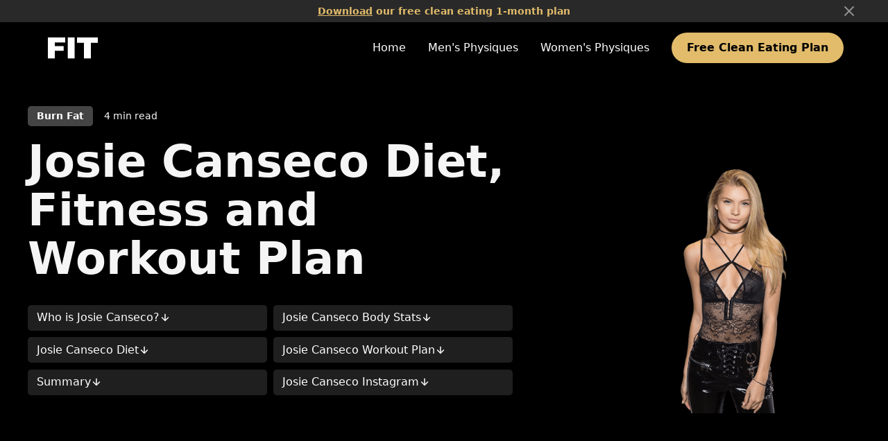

--- FILE ---
content_type: text/html; charset=utf-8
request_url: https://www.fitnessreaper.com/articles/josie-canseco-fitness-diet-and-workout-plan
body_size: 11744
content:
<!DOCTYPE html><!-- Last Published: Mon Jan 13 2025 23:56:08 GMT+0000 (Coordinated Universal Time) --><html data-wf-domain="www.fitnessreaper.com" data-wf-page="6367f83ebefaed4088fb66ec" data-wf-site="63625ed33d2ecc396ed5f48d" data-wf-collection="6367f83ebefaedac35fb66ea" data-wf-item-slug="josie-canseco-fitness-diet-and-workout-plan"><head><meta charset="utf-8"/><title>Josie Canseco&#x27;s Diet Plan &amp; Fitness Routine As a Model</title><meta content="Get fit like a model with tips from Josie Canseco&#x27;s diet plan and fitness routine. Learn how she maintains her toned physique through intense workouts." name="description"/><meta content="Josie Canseco Diet, Fitness and Workout Plan" property="og:title"/><meta content="" property="og:description"/><meta content="https://cdn.prod.website-files.com/6367f8198bef742a30d18cba/63ada7266dfc251f970522ba_yBfVTUiDOmGNBxcNlrjs4hcmJheOhudeQ_oeAbQC6eQ.png" property="og:image"/><meta content="Josie Canseco Diet, Fitness and Workout Plan" property="twitter:title"/><meta content="" property="twitter:description"/><meta content="https://cdn.prod.website-files.com/6367f8198bef742a30d18cba/63ada7266dfc251f970522ba_yBfVTUiDOmGNBxcNlrjs4hcmJheOhudeQ_oeAbQC6eQ.png" property="twitter:image"/><meta property="og:type" content="website"/><meta content="summary_large_image" name="twitter:card"/><meta content="width=device-width, initial-scale=1" name="viewport"/><link href="https://cdn.prod.website-files.com/63625ed33d2ecc396ed5f48d/css/fitnesstipblog.b2251e234.css" rel="stylesheet" type="text/css"/><link href="https://fonts.googleapis.com" rel="preconnect"/><link href="https://fonts.gstatic.com" rel="preconnect" crossorigin="anonymous"/><script src="https://ajax.googleapis.com/ajax/libs/webfont/1.6.26/webfont.js" type="text/javascript"></script><script type="text/javascript">WebFont.load({  google: {    families: ["Archivo Black:regular"]  }});</script><script type="text/javascript">!function(o,c){var n=c.documentElement,t=" w-mod-";n.className+=t+"js",("ontouchstart"in o||o.DocumentTouch&&c instanceof DocumentTouch)&&(n.className+=t+"touch")}(window,document);</script><link href="https://cdn.prod.website-files.com/63625ed33d2ecc396ed5f48d/63bede80ae85ba2d14d59a54_32.png" rel="shortcut icon" type="image/x-icon"/><link href="https://cdn.prod.website-files.com/63625ed33d2ecc396ed5f48d/63bede837ed22e335f2b4b34_256.png" rel="apple-touch-icon"/><link href="https://fitnessreaper.com/articles/josie-canseco-fitness-diet-and-workout-plan" rel="canonical"/><link href="rss.xml" rel="alternate" title="RSS Feed" type="application/rss+xml"/><!-- Google Tag Manager -->
<script>(function(w,d,s,l,i){w[l]=w[l]||[];w[l].push({'gtm.start':
new Date().getTime(),event:'gtm.js'});var f=d.getElementsByTagName(s)[0],
j=d.createElement(s),dl=l!='dataLayer'?'&l='+l:'';j.async=true;j.src=
'https://www.googletagmanager.com/gtm.js?id='+i+dl;f.parentNode.insertBefore(j,f);
})(window,document,'script','dataLayer','GTM-WHD6SD4');</script>
<!-- End Google Tag Manager -->

<!-- Google AdSense
<script async src="https://pagead2.googlesyndication.com/pagead/js/adsbygoogle.js?client=ca-pub-5958598487556145"
     crossorigin="anonymous"></script>
<!-- End Google AdSense -->

<!-- Ezoic Code
	<script>var ezoicId = 425670;</script>
	<script type="text/javascript" src="//go.ezoic.net/ezoic/ezoic.js"></script>
<!-- Ezoic Code -->

<!-- fix loader flashing -->
<style>  .preloader {    display: flex;  }</style>
<!-- end fix loader flashing --><!-- [Attributes by Finsweet] Read Time -->
<script defer src="https://cdn.jsdelivr.net/npm/@finsweet/attributes-readtime@1/readtime.js"></script>
<!-- [Attributes by Finsweet] CMS Slider -->
<script async src="https://cdn.jsdelivr.net/npm/@finsweet/attributes-cmsslider@1/cmsslider.js"></script>
<!-- [Attributes by Finsweet] Table of Contents -->
<script defer src="https://cdn.jsdelivr.net/npm/@finsweet/attributes-toc@1/toc.js"></script></head><body><div class="page-wrapper"><div class="global-styles w-embed"><style>

/* Make text look crisper and more legible in all browsers */
body {
  -webkit-font-smoothing: antialiased;
  -moz-osx-font-smoothing: grayscale;
  font-smoothing: antialiased;
  text-rendering: optimizeLegibility;
}

/* Focus state style for keyboard navigation for the focusable elements */
*[tabindex]:focus-visible,
  input[type="file"]:focus-visible {
   outline: 0.125rem solid #4d65ff;
   outline-offset: 0.125rem;
}

/* Get rid of top margin on first element in any rich text element */
.w-richtext > :not(div):first-child, .w-richtext > div:first-child > :first-child {
  margin-top: 0 !important;
}

/* Get rid of bottom margin on last element in any rich text element */
.w-richtext>:last-child, .w-richtext ol li:last-child, .w-richtext ul li:last-child {
	margin-bottom: 0 !important;
}

/* Prevent all click and hover interaction with an element */
.pointer-events-off {
	pointer-events: none;
}

/* Enables all click and hover interaction with an element */
.pointer-events-on {
  pointer-events: auto;
}

/* Create a class of .div-square which maintains a 1:1 dimension of a div */
.div-square::after {
	content: "";
	display: block;
	padding-bottom: 100%;
}

/* Make sure containers never lose their center alignment */
.container-medium,.container-small, .container-large {
	margin-right: auto !important;
  margin-left: auto !important;
}

/* 
Make the following elements inherit typography styles from the parent and not have hardcoded values. 
Important: You will not be able to style for example "All Links" in Designer with this CSS applied.
Uncomment this CSS to use it in the project. Leave this message for future hand-off.
*/
/*
a,
.w-input,
.w-select,
.w-tab-link,
.w-nav-link,
.w-dropdown-btn,
.w-dropdown-toggle,
.w-dropdown-link {
  color: inherit;
  text-decoration: inherit;
  font-size: inherit;
}
*/

/* Apply "..." after 3 lines of text */
.text-style-3lines {
	display: -webkit-box;
	overflow: hidden;
	-webkit-line-clamp: 3;
	-webkit-box-orient: vertical;
}

/* Apply "..." after 2 lines of text */
.text-style-2lines {
	display: -webkit-box;
	overflow: hidden;
	-webkit-line-clamp: 2;
	-webkit-box-orient: vertical;
}

/* Adds inline flex display */
.display-inlineflex {
  display: inline-flex;
}

/* These classes are never overwritten */
.hide {
  display: none !important;
}

@media screen and (max-width: 991px) {
    .hide, .hide-tablet {
        display: none !important;
    }
}
  @media screen and (max-width: 767px) {
    .hide-mobile-landscape{
      display: none !important;
    }
}
  @media screen and (max-width: 479px) {
    .hide-mobile{
      display: none !important;
    }
}
 
.margin-0 {
  margin: 0rem !important;
}
  
.padding-0 {
  padding: 0rem !important;
}

.spacing-clean {
padding: 0rem !important;
margin: 0rem !important;
}

.margin-top {
  margin-right: 0rem !important;
  margin-bottom: 0rem !important;
  margin-left: 0rem !important;
}

.padding-top {
  padding-right: 0rem !important;
  padding-bottom: 0rem !important;
  padding-left: 0rem !important;
}
  
.margin-right {
  margin-top: 0rem !important;
  margin-bottom: 0rem !important;
  margin-left: 0rem !important;
}

.padding-right {
  padding-top: 0rem !important;
  padding-bottom: 0rem !important;
  padding-left: 0rem !important;
}

.margin-bottom {
  margin-top: 0rem !important;
  margin-right: 0rem !important;
  margin-left: 0rem !important;
}

.padding-bottom {
  padding-top: 0rem !important;
  padding-right: 0rem !important;
  padding-left: 0rem !important;
}

.margin-left {
  margin-top: 0rem !important;
  margin-right: 0rem !important;
  margin-bottom: 0rem !important;
}
  
.padding-left {
  padding-top: 0rem !important;
  padding-right: 0rem !important;
  padding-bottom: 0rem !important;
}
  
.margin-horizontal {
  margin-top: 0rem !important;
  margin-bottom: 0rem !important;
}

.padding-horizontal {
  padding-top: 0rem !important;
  padding-bottom: 0rem !important;
}

.margin-vertical {
  margin-right: 0rem !important;
  margin-left: 0rem !important;
}
  
.padding-vertical {
  padding-right: 0rem !important;
  padding-left: 0rem !important;
}

/* Animated Type */
.text-style-gradient {
  display: inline-block;
  background-image: linear-gradient(-45deg, #e2bc6b, #FFFFFF, #e2bc6b, #F7A4A4, #FFFFFF, #e2bc6b) !important;
  background-size: 300% !important;
  background-clip: text;
  -webkit-background-clip: text;
  text-fill-color: transparent;
  -webkit-text-fill-color: transparent;
  -webkit-animation: Gradient 10s ease infinite !important;
  -moz-animation: Gradient 10s ease infinite !important;
  animation: Gradient 10s ease infinite !important;
}

/* Animation Keyframes */
@-webkit-keyframes Gradient {
  0%{background-position:0% 50%}
  50%{background-position:100% 50%}
  100%{background-position:0% 50%}
}
@-moz-keyframes Gradient {
  0%{background-position:0% 50%}
  50%{background-position:100% 50%}
  100%{background-position:0% 50%}
}
@keyframes Gradient { 
  0%{background-position:0% 50%}
  50%{background-position:100% 50%}
  100%{background-position:0% 50%}
}

.text-style-darkgradient {
  display: inline;
  background-image: linear-gradient(-45deg, #9D7E3C, #e0c691, #9D7E3C, #ce7d7d, #82662e, #e0c691) !important;
  background-size: 300% !important;
  background-clip: text;
  -webkit-background-clip: text;
  text-fill-color: transparent;
  -webkit-text-fill-color: transparent;
  -webkit-animation: Gradient 10s ease infinite !important;
  -moz-animation: Gradient 10s ease infinite !important;
  animation: Gradient 10s ease infinite !important;
}

/* Animation Keyframes */
@-webkit-keyframes Gradient {
  0%{background-position:0% 50%}
  50%{background-position:100% 50%}
  100%{background-position:0% 50%}
}
@-moz-keyframes Gradient {
  0%{background-position:0% 50%}
  50%{background-position:100% 50%}
  100%{background-position:0% 50%}
}
@keyframes Gradient { 
  0%{background-position:0% 50%}
  50%{background-position:100% 50%}
  100%{background-position:0% 50%}
}

</style></div><section class="banner_component background-color-darkgray"><div class="padding-global"><div class="banner_content-wrapper"><a href="/newsletter" class="banner_content w-inline-block"><div class="text-color-lightaccent text-weight-semibold text-size-small"><span class="text-style-link text-color-lightaccent">Download</span> our free clean eating 1-month plan</div></a><a data-w-id="a726e0cd-2212-4e94-dadc-7b7ef6d91f87" href="#" class="banner_close-button w-inline-block"><img src="https://cdn.prod.website-files.com/624380709031623bfe4aee60/6243807090316246b84aee82_icon_close-banner.svg" loading="lazy" alt=""/></a></div></div></section><div data-animation="default" class="navbar1_component background-color-black w-nav" data-easing2="ease" fs-scrolldisable-element="smart-nav" data-easing="ease" data-collapse="medium" data-w-id="190611cf-6c47-2b9f-c401-5cf2669e8357" role="banner" data-duration="400"><div class="navbar1_container"><a href="/" class="navbar1_logo-link w-nav-brand"><img src="https://cdn.prod.website-files.com/63625ed33d2ecc396ed5f48d/63bc614edb157d59b02eae3d_F%20(5).svg" loading="lazy" alt="Fitness Reaper - fitness blog logo" class="navbar1_logo"/></a><nav role="navigation" class="navbar1_menu is-page-height-tablet w-nav-menu"><a href="/" class="navbar1_link w-nav-link">Home</a><a href="/mens" class="navbar1_link w-nav-link">Men&#x27;s Physiques</a><a href="/womens" class="navbar1_link w-nav-link">Women&#x27;s Physiques</a><div class="navbar1_menu-buttons"><a href="/newsletter" class="button is-light is-small w-button">Free Clean Eating Plan</a></div></nav><div class="navbar1_menu-button w-nav-button"><div class="menu-icon1"><div class="menu-icon1_line-top"></div><div class="menu-icon1_line-middle"><div class="menu-icon_line-middle-inner"></div></div><div class="menu-icon1_line-bottom"></div></div></div></div></div><main class="main-wrapper"><section><div><div class="container-large"></div></div></section><section class="section_cta1 background-color-black"><div class="padding-global"><div class="container-large"><div class="w-layout-grid hero_component"><div id="w-node-_080ead46-a3c9-8d5e-c4ec-4782eee226f8-88fb66ec" class="padding-section-small"><div id="w-node-_18e24251-07b5-f705-c299-904e4dbfecfd-88fb66ec" class="hero_content"><div class="blogpost4_meta-wrapper"><a href="/goals/burn-fat" class="blogpost4_category-link w-inline-block"><div id="goal">Burn Fat</div></a><div fs-readtime-element="time" class="text-size-small">5</div><div class="text-size-small"> min read</div></div><div class="margin-bottom margin-small"><h1>Josie Canseco Diet, Fitness and Workout Plan</h1></div><p class="text-size-medium text-style-muted w-dyn-bind-empty"></p><div class="margin-top margin-medium hide"><div class="margin-bottom margin-small"><div class="flexbox-horizontal"><div class="text-weight-semibold text-size-medium">Get the workout straight and more to your inbox👇</div></div></div><div id="starter-pack-form-main" class="newsletter_form-block w-form"><form id="starter-pack-form-1" name="wf-form-starter-pack-form-1" data-name="starter-pack-form-1" method="get" class="newsletter_form" data-wf-flow="a33cc87c81e1bef25decfc49" data-wf-page-id="6367f83ebefaed4088fb66ec" data-wf-element-id="f1d75b97-ceac-f337-45ff-2ba49f40fe59"><div class="signup-form-wrapper"><input class="newsletter_form-input w-input" maxlength="256" name="email-4" data-name="Email 4" placeholder="Enter your email" type="email" id="email-4" required=""/><div id="w-node-f1d75b97-ceac-f337-45ff-2ba49f40fe5c-88fb66ec" class="hide w-embed"><input type="hidden" name="Slug" value="josie-canseco-fitness-diet-and-workout-plan">
<input type="hidden" name="Title" value="Josie Canseco Diet, Fitness and Workout Plan">
<input type="hidden" name="Goal" value="Burn Fat">
<input type="hidden" name="Gender" value="Female"></div><input type="submit" data-wait="Please wait..." class="button w-button" value="Send starter pack"/></div><div class="text-color-grey text-size-tiny">By clicking Download you&#x27;re agreeing with our <a href="#" class="text-link text-color-grey">Terms and Conditions</a>.</div></form><div class="success-message background-color-darkgray w-form-done"><div class="flexbox-horizontal align-center"><div id="w-node-f1d75b97-ceac-f337-45ff-2ba49f40fe6d-88fb66ec" class="text-align-left"><div class="heading-style-h5">Workout sent! Go check your inbox!</div></div></div></div><div class="error-message w-form-fail"><div class="error-text">Oops! Something went wrong while submitting the form.</div></div></div></div><div class="fs-toc_example"><div class="fs-toc_sidebar"><div class="fs-toc_link-content"><div class="fs-toc_link-wrapper is-h2"><a href="#" class="fs-toc_link w-inline-block"><div fs-toc-element="link">Example H2</div><div class="icon-embed-xxsmall w-embed"><svg xmlns="http://www.w3.org/2000/svg" xmlns:xlink="http://www.w3.org/1999/xlink" aria-hidden="true" role="img" class="iconify iconify--ic" width="100%" height="100%" preserveAspectRatio="xMidYMid meet" viewBox="0 0 24 24"><path fill="currentColor" d="m20 12l-1.41-1.41L13 16.17V4h-2v12.17l-5.58-5.59L4 12l8 8z"></path></svg></div></a><div fs-toc-element="ix-trigger" id="w-node-_3ac3577b-5ea7-b9da-9c77-e6d35cde9ffd-88fb66ec" class="fs-toc_h-trigger"></div></div></div></div></div></div></div><div id="w-node-_18e24251-07b5-f705-c299-904e4dbfed09-88fb66ec" data-w-id="18e24251-07b5-f705-c299-904e4dbfed09" class="hero_image-wrapper"><img loading="lazy" alt="" src="https://cdn.prod.website-files.com/6367f8198bef742a30d18cba/63ada7266dfc251f970522ba_yBfVTUiDOmGNBxcNlrjs4hcmJheOhudeQ_oeAbQC6eQ.png" sizes="(max-width: 479px) 92vw, (max-width: 767px) 95vw, (max-width: 991px) 92vw, 28vw" srcset="https://cdn.prod.website-files.com/6367f8198bef742a30d18cba/63ada7266dfc251f970522ba_yBfVTUiDOmGNBxcNlrjs4hcmJheOhudeQ_oeAbQC6eQ-p-500.png 500w, https://cdn.prod.website-files.com/6367f8198bef742a30d18cba/63ada7266dfc251f970522ba_yBfVTUiDOmGNBxcNlrjs4hcmJheOhudeQ_oeAbQC6eQ-p-800.png 800w, https://cdn.prod.website-files.com/6367f8198bef742a30d18cba/63ada7266dfc251f970522ba_yBfVTUiDOmGNBxcNlrjs4hcmJheOhudeQ_oeAbQC6eQ.png 1000w" class="hero_image"/></div></div></div></div></section><header class="section_blogpost4"><div class="padding-global"><div class="container-large"><div class="margin-bottom margin-xxlarge"><div class="max-width-large"></div></div><div class="blogpost4_content-wrapper"><div id="content" class="blogpost4_content"><div id="stats" class="content-section hide"><div fs-cmssort-element="list" class="table2_list"><div role="row" class="table2_item w-condition-invisible"><div role="cell" class="table2_column"><div fs-cmssort-field="IDENTIFIER" class="text-weight-medium">Height</div></div><div role="cell" class="table2_column is-width-large"><div fs-cmssort-field="IDENTIFIER" class="w-dyn-bind-empty"></div></div></div><div role="row" class="table2_item w-condition-invisible"><div role="cell" class="table2_column"><div fs-cmssort-field="IDENTIFIER" class="text-weight-medium">Weight</div></div><div role="cell" class="table2_column is-width-large"><div fs-cmssort-field="IDENTIFIER" class="w-dyn-bind-empty"></div></div></div><div role="row" class="table2_item"><div role="cell" class="table2_column"><div fs-cmssort-field="IDENTIFIER" class="text-weight-medium">Profession</div></div><div role="cell" class="table2_column is-width-large"><div fs-cmssort-field="IDENTIFIER">Influencer</div></div></div><div role="row" class="table2_item w-condition-invisible"><div role="cell" class="table2_column"><div fs-cmssort-field="IDENTIFIER" class="text-weight-medium">Accolades</div></div><div role="cell" class="table2_column is-width-large"><div class="w-dyn-bind-empty w-richtext"></div></div></div></div></div><div class="content-section"><div fs-toc-element="contents" fs-readtime-element="contents" class="text-rich-text w-richtext"><p><strong>The Josie Canseco diet is a well balanced diet with having clean food. </strong>She always stuck with eating clean and natural food but sometimes when she far from home then he would need to eat junk food and fast food like pizzas and burgers. As a model she needs to maintain or sustain his body in shape, so she also focuses on her workout.</p><h2>Who is Josie Canseco?</h2><p>Josephine Marie Canseco is a <strong>Social Media Influencer</strong> and <strong>American Model</strong>. She if from <strong>Florida. </strong>Her <strong>parents</strong> is Major <strong>League Baseball player</strong> Jose Canseco, and model Jessica Canseco. Her photos are very viral after the Coachella Music Festival. She also work in fashion show in 2018 in Victoria&#x27;s Fashion Show. We will see about <strong>Josie Canseco Diet</strong>, <strong>Meal Plan</strong> and <strong>Workout Plan</strong>. Let’s see Josie Canseco Stats.</p><ul role="list"> 	<li><strong>Nationality</strong> : American</li> 	<li><strong>Profession </strong>: Fitness Model, Model</li> 	<li><strong>Date-Of-Birth</strong> : 5 November 1996</li></ul><p>She tell about her <strong>meal plan</strong> and <strong>workout routine</strong> via many <strong>interviews</strong>, <strong>instagram chats</strong> and other social media platform. She was born and raised in Florida America. She is very healthy and do hardwork with passion for fitness. Let’s see Josie Canseco Body Stats.[incontent_ads]</p><h2>Josie Canseco Body Stats</h2><figure class="w-richtext-align-center w-richtext-figure-type-image"><div><img src="https://cdn.prod.website-files.com/6367f8198bef742a30d18cba/63af01b0917c0c6a2b448e22_Josie-Canseco-3.jpeg" alt="Josie Canseco Body Stats"/></div></figure><p>Josie Canseco <strong>Weight</strong> is 132 lbs (60 kg). Josie Canseco <strong>Height in Feet </strong>is 5.9 feet.</p><ul role="list"> 	<li><strong>Height – </strong>5’9″ (175 cm)</li> 	<li><strong>Weight – </strong>132 lbs (60 kg)</li> 	<li><strong>Breast – </strong>34 inches</li> 	<li><strong>Hips – </strong>35 inches</li> 	<li><strong>Waist – </strong>23 inches</li></ul><p>If we talk about Josie&#x27;s diet plan, it is well balanced diet plan. She always prefer healthy food but sometimes often she take junk food for taste. In this type of food the most loved food is pizza. If we want to have a well physique body then we need to concentrate in our diet and workout plan. She lose her weight and started <strong>gym</strong> and gaining <strong>muscle</strong>. Josie’s meal plan is full of protein, fiber and carb also carried bunch of calories. let’s see her <strong>diet program</strong>.</p><h2>Josie Canseco Diet</h2><p>https://www.youtube.com/watch?v=dxvdPdggs5IIf we talk about diet, all our body <strong>health</strong> is depend on what type of diet we prefer to our body, like you need to take care of calories in the diet and many factors like what should we eat? You must need to know that <strong>eating</strong> and sleeping is most important factor in <strong>building muscle</strong>.Josie said about her diet that <em>“when I’ve really been on a good routine of eating right and eating a lot of vegetables and good proteins and balancing my diet — and it’s not all about going full-in and being, like, cold-turkey, cutting things out and being like a health freak. It’s all about balance for me.”  </em>Here is the sample of <strong>Josie Canseco diet</strong>.[incontent_ads]</p><h4><strong>Meal 1</strong></h4><ul role="list"> 	<li>Oatmeal</li> 	<li>Fresh fruit</li></ul><h4>Meal 2</h4><ul role="list"> 	<li>1 egg</li> 	<li>Egg whites</li> 	<li>Spinach</li></ul><h4>Meal 3</h4><ul role="list"> 	<li>Salad with cucumber</li> 	<li>Tomato</li> 	<li>Peppers</li> 	<li>Spinach</li> 	<li>Olive oil</li></ul><h4>Meal 4</h4><ul role="list"> 	<li>Salmon with steamed vegetables</li></ul><h4>Supplements</h4><ul role="list"> 	<li>Vitamin B12</li> 	<li>Iron</li> 	<li>Calcium and Vitamin D</li></ul><p>Josie never avoid any group of food from her meal plan. she always eats moderated and balanced diet plan and having all the <strong>macros </strong>like proteins, carbs and fats. She also take care of  her vitamin, mineral, and fiber. And yes, She loves vegetables and take in her diet.She always take protein from fish and vegetables. Risk of following obesity, diabetes, and heart disease is fall down when you are eating more fish. Above <strong>meal plan</strong> tells us that what She eats within a single day to maintain her <strong>massive muscles </strong>and <strong>maintain her weight. </strong>We all understand that exercise is important in bodybuilding but <strong>nutrition</strong>&amp; diet also plays vital role that how your body look.<strong> </strong></p><h2>Josie Canseco Workout Plan</h2><figure class="w-richtext-align-center w-richtext-figure-type-image"><div><img src="https://cdn.prod.website-files.com/6367f8198bef742a30d18cba/63af01b0917c0c3f34448e21_Josie-Canseco-4.jpeg" alt="Josie Canseco Workout Plan"/></div></figure><p>Before start the <strong>workout routine</strong> or <strong>exercise schedule</strong>, make sure you stay hydrated during workouts by drinking water or <strong>energy drinks</strong>. and Important is to don’t forget to <strong>warm-up exercising</strong> and make sure to cool down by stretching your muscles out, because It’s helps you to do injury free workout or exercise.</p><h3>Circuit Training</h3><ul role="list"> 	<li>15 : Ab crunch on bench</li> 	<li>12 : Sledge hammer tire swing (both arm)</li> 	<li>10 : Medicine ball slam</li> 	<li>12 : Single leg glute kickback (both leg)</li> 	<li>15 : Squat to jump with resistance band</li> 	<li>12 : Cable woodchop (both side)</li> 	<li>10 : Plank with core slider</li> 	<li>10 : Side lung with core slider (both leg)</li></ul><h3>Boxing</h3><p>Josie is loves boxing and mostly likes rumble boxing. it is very helpful exercise to maintain us keep in focus. All we need workout music to listen when we are working out. She always listen hardcore rap while working out. She also listen to Eminem. Boxing is the one of exercise that gives you full body workout.</p><h3>Spinning</h3><p>Spin class is most loved workout of Josie. Spinning is doing cycling in home or gym on stationary bike. This exercise is very popular and many celebrity prefer this exercise. It helps in burns your calories &amp;<strong>burns fat. </strong>This exercise is keep your mental health balanced.</p><h2>Summary</h2><p>If you wanna do best in your life, First you need to fit your body and mind so you can focus and concentrate on your dreams to achieve them. Josie is a famous American model, She is very active in fitness she never miss her fitness routine. We can evaluate that after take a look in <strong>Josie Canseco diet</strong> and <strong>Josie Canseco workout </strong>that If we want to be like her then we need to work hard for it and need to follow her daily routine, It inspires us and motivate us about bodybuilding. If you want to follow her on social media then below is the link of her instagram profile.</p><h2>Josie Canseco Instagram</h2><p>https://www.instagram.com/p/B0kYdbeAWlJ/?utm_source=ig_web_copy_link<strong>Also Read : </strong><a href="https://www.fitnesstipblog.com/andrei-deiu-diet-and-workout-plan/"><strong>Andrei Deiu Diet and Workout Plan</strong></a></p></div></div></div><div id="w-node-_51a49083-a6ae-86cd-9169-c76bfb59f387-88fb66ec" class="sticky-parent"><div class="sticky-child"><div class="article-sidebar_item background-color-grey"><div class="faq1_component"><div class="margin-bottom margin-small"><div class="heading-style-h3 text-inline">Download the </div><div class="heading-style-h3 text-inline">Josie Canseco </div><div class="heading-style-h3 text-inline text-style-darkgradient">starter pack</div></div></div><div class="margin-bottom margin-small"><div class="sidebar_list"><div id="w-node-_82f97787-9bca-12ea-1069-d8cb7bcfaeba-88fb66ec" class="layout65_item"><div class="layout65_item-icon-wrapper"><div class="icon-embed-xsmall w-embed"><svg xmlns="http://www.w3.org/2000/svg" xmlns:xlink="http://www.w3.org/1999/xlink" aria-hidden="true" role="img" class="iconify iconify--bx" width="100%" height="100%" preserveAspectRatio="xMidYMid meet" viewBox="0 0 24 24"><path fill="currentColor" d="M12 2C6.486 2 2 6.486 2 12s4.486 10 10 10s10-4.486 10-10S17.514 2 12 2zm0 18c-4.411 0-8-3.589-8-8s3.589-8 8-8s8 3.589 8 8s-3.589 8-8 8z"></path><path fill="currentColor" d="M9.999 13.587L7.7 11.292l-1.412 1.416l3.713 3.705l6.706-6.706l-1.414-1.414z"></path></svg></div></div><div class="layout65_item-text-wrapper"><div class="text-weight-semibold">Full workout in your inbox</div></div></div><div id="w-node-a8d8db82-1f37-59c6-014a-4d400b17bde6-88fb66ec" class="layout65_item"><div class="layout65_item-icon-wrapper"><div class="icon-embed-xsmall w-embed"><svg xmlns="http://www.w3.org/2000/svg" xmlns:xlink="http://www.w3.org/1999/xlink" aria-hidden="true" role="img" class="iconify iconify--bx" width="100%" height="100%" preserveAspectRatio="xMidYMid meet" viewBox="0 0 24 24"><path fill="currentColor" d="M12 2C6.486 2 2 6.486 2 12s4.486 10 10 10s10-4.486 10-10S17.514 2 12 2zm0 18c-4.411 0-8-3.589-8-8s3.589-8 8-8s8 3.589 8 8s-3.589 8-8 8z"></path><path fill="currentColor" d="M9.999 13.587L7.7 11.292l-1.412 1.416l3.713 3.705l6.706-6.706l-1.414-1.414z"></path></svg></div></div><div class="layout65_item-text-wrapper"><div class="text-weight-semibold">5 Supplement recommendations</div></div></div><div id="w-node-a26462d7-7226-36bb-10a7-cd57c4b99c82-88fb66ec" class="layout65_item"><div class="layout65_item-icon-wrapper"><div class="icon-embed-xsmall w-embed"><svg xmlns="http://www.w3.org/2000/svg" xmlns:xlink="http://www.w3.org/1999/xlink" aria-hidden="true" role="img" class="iconify iconify--bx" width="100%" height="100%" preserveAspectRatio="xMidYMid meet" viewBox="0 0 24 24"><path fill="currentColor" d="M12 2C6.486 2 2 6.486 2 12s4.486 10 10 10s10-4.486 10-10S17.514 2 12 2zm0 18c-4.411 0-8-3.589-8-8s3.589-8 8-8s8 3.589 8 8s-3.589 8-8 8z"></path><path fill="currentColor" d="M9.999 13.587L7.7 11.292l-1.412 1.416l3.713 3.705l6.706-6.706l-1.414-1.414z"></path></svg></div></div><div class="layout65_item-text-wrapper"><div class="text-weight-semibold">5 gear recommendations</div></div></div></div></div><div id="starter-pack-form-sidebar" class="newsletter_form-block w-form"><form id="starter-pack-form-2" name="wf-form-starter-pack-form-2-2" data-name="starter-pack-form-2" method="get" class="newsletter_form" data-wf-flow="e614bdd9b6c1b5143d0f334d" data-wf-page-id="6367f83ebefaed4088fb66ec" data-wf-element-id="673b57d7-6fb9-0093-529c-4ff34c7cee49"><div class="signup-form-wrapper sidebar"><input class="newsletter_form-input secondary w-input" maxlength="256" name="email-4" data-name="Email 4" placeholder="Enter your email" type="email" id="email-4" required=""/><div id="w-node-_0520c295-33eb-581d-b776-d7011f76483b-88fb66ec" class="hide w-embed"><input type="hidden" name="Slug" value="josie-canseco-fitness-diet-and-workout-plan">
<input type="hidden" name="Title" value="Josie Canseco Diet, Fitness and Workout Plan">
<input type="hidden" name="Goal" value="Burn Fat">
<input type="hidden" name="Gender" value="Female">
<input type="hidden" name="Personality" value="Josie Canseco "></div><input type="submit" data-wait="Please wait..." class="button w-button" value="Send starter pack"/></div><div class="text-color-grey text-size-tiny">By clicking Download you&#x27;re agreeing with our <a href="#" class="text-link text-color-grey">Terms and Conditions</a>.</div></form><div class="success-message background-color-darkgray w-form-done"><div class="flexbox-horizontal align-center"><div id="w-node-_673b57d7-6fb9-0093-529c-4ff34c7cee5d-88fb66ec" class="text-align-left"><div class="heading-style-h5">Workout sent! Go check your inbox!</div></div></div></div><div class="error-message w-form-fail"><div class="error-text">Oops! Something went wrong while submitting the form.</div></div></div></div><div class="margin-top margin-small hide"><div class="article-sidebar_item background-color-black"><div class="w-dyn-list"><div class="w-dyn-empty"><div>No items found.</div></div></div></div></div></div></div></div></div></div></header><section id="starter-pack" class="section_cta1 background-color-black"><div class="padding-global"><div class="container-large"><div id="w-node-_7d7aba58-8c97-e6bc-9bce-538c0aef0d98-88fb66ec" class="padding-section-large"><div class="w-layout-grid cta1_component"><div id="w-node-b49640aa-67f7-0e2a-ef8f-baea4472f0ce-88fb66ec" class="sticky-parent"><div class="sticky-child"><img src="https://cdn.prod.website-files.com/63625ed33d2ecc396ed5f48d/6376a72c0feaa0865fac67b6_Apple%20Set.png" loading="lazy" sizes="(max-width: 479px) 100vw, (max-width: 767px) 95vw, (max-width: 991px) 92vw, 34vw" srcset="https://cdn.prod.website-files.com/63625ed33d2ecc396ed5f48d/6376a72c0feaa0865fac67b6_Apple%20Set-p-500.png 500w, https://cdn.prod.website-files.com/63625ed33d2ecc396ed5f48d/6376a72c0feaa0865fac67b6_Apple%20Set-p-800.png 800w, https://cdn.prod.website-files.com/63625ed33d2ecc396ed5f48d/6376a72c0feaa0865fac67b6_Apple%20Set.png 1000w" alt=""/></div></div><div class="cta1_content"><div class="margin-bottom margin-small"><h2 class="heading-style-h1 text-style-inline">Get the </h2><h2 id="personality" class="heading-style-h1 text-style-inline text-style-gradient">Josie Canseco </h2><h2 class="heading-style-h1 text-style-inline">Starter pack for FREE</h2></div><div class="layout65_item-list"><div id="w-node-d5f13f0a-ad4b-af26-7995-e514ce1872e5-88fb66ec" class="layout65_item"><div class="layout65_item-icon-wrapper"><img src="https://cdn.prod.website-files.com/63625ed33d2ecc396ed5f48d/637bc346da14ec68c6df977f_1.svg" loading="lazy" alt="" class="layout65_icon invert"/></div><div class="layout65_item-text-wrapper"><h3 class="heading-style-h4">Full workout in your inbox</h3></div></div><div id="w-node-d5f13f0a-ad4b-af26-7995-e514ce1872eb-88fb66ec" class="layout65_item"><div class="layout65_item-icon-wrapper"><img src="https://cdn.prod.website-files.com/63625ed33d2ecc396ed5f48d/637bc39df9272a1c4078c75e_Untitled%20design%20(18).svg" loading="lazy" alt="" class="layout65_icon invert"/></div><div class="layout65_item-text-wrapper"><h3 class="heading-style-h4">5 Supplement recommendations</h3></div></div><div id="w-node-d5f13f0a-ad4b-af26-7995-e514ce1872f1-88fb66ec" class="layout65_item"><div class="layout65_item-icon-wrapper"><img src="https://cdn.prod.website-files.com/63625ed33d2ecc396ed5f48d/64b5dadfc12b3ec8aed489cd_BxBxsTShirt.svg" loading="lazy" alt="" class="layout65_icon invert"/></div><div class="layout65_item-text-wrapper"><h3 class="heading-style-h4">5 pieces of gear to level-up your training</h3></div></div></div><div class="margin-top margin-medium"><div class="button-group"><div id="starter-pack-form-main" class="newsletter_form-block w-form"><form id="starter-pack-form-3" name="wf-form-starter-pack-form-3" data-name="starter-pack-form-3" method="get" class="newsletter_form" data-wf-flow="3de9fcbf8cf9668bef102128" data-wf-page-id="6367f83ebefaed4088fb66ec" data-wf-element-id="7868e664-22b6-bd1e-2301-f06761df3718"><div class="signup-form-wrapper"><input class="newsletter_form-input w-input" maxlength="256" name="email-4" data-name="Email 4" placeholder="Enter your email" type="email" id="email-4" required=""/><input type="submit" data-wait="Please wait..." class="button w-button" value="Send starter pack"/><div id="w-node-f10a8da9-82de-3587-b8e4-b33dcadb7ced-88fb66ec" class="hide w-embed"><input type="hidden" name="Slug" value="josie-canseco-fitness-diet-and-workout-plan">
<input type="hidden" name="Title" value="Josie Canseco Diet, Fitness and Workout Plan">
<input type="hidden" name="Goal" value="Burn Fat">
<input type="hidden" name="Gender" value="Female"></div></div><div class="text-color-grey text-size-tiny">By clicking Download you&#x27;re agreeing with our <a href="#" class="text-link text-color-grey">Terms and Conditions</a>.</div></form><div class="success-message background-color-darkgray w-form-done"><div class="flexbox-horizontal align-center"><div id="w-node-_7868e664-22b6-bd1e-2301-f06761df372c-88fb66ec" class="text-align-left"><div class="heading-style-h5">Workout sent! Go check your inbox!</div></div></div></div><div class="error-message w-form-fail"><div class="error-text">Oops! Something went wrong while submitting the form.</div></div></div></div></div></div></div></div></div></div></section></main><div class="footer_component background-color-darkgray"><div class="padding-global"><div class="container-large"><div class="padding-vertical padding-xxlarge"><div class="padding-bottom padding-xxlarge"><div class="w-layout-grid footer1_top-wrapper"><div class="footer1_left-wrapper"><div class="margin-bottom margin-small"><a href="/" class="footer1_logo-link w-nav-brand"><img src="https://cdn.prod.website-files.com/63625ed33d2ecc396ed5f48d/63bc614edb157d59b02eae3d_F%20(5).svg" loading="lazy" alt="Fitness Reaper - fitness blog logo" class="footer1_logo"/></a></div><div class="margin-top margin-small margin-bottom margoin-small"><div class="margin-bottom margin-xsmall"><div class="text-size-medium margin-bottom">Download our free 28 day clean eating meal plan 👇</div></div><div class="newsletter_form-block w-form"><form id="wf-form-Clean-Eating-Guide" name="wf-form-Clean-Eating-Guide" data-name="Clean Eating Guide" method="get" class="newsletter_form" data-wf-flow="4cbf50c40a8b32b07a845226" data-wf-page-id="6367f83ebefaed4088fb66ec" data-wf-element-id="b96336b4-3aca-a66b-79d6-027520816a76"><div class="signup-form-wrapper"><input class="newsletter_form-input w-input" maxlength="256" name="email-4" data-name="Email 4" placeholder="Enter your email" type="email" id="email-4" required=""/><input type="submit" data-wait="Please wait..." class="button w-button" value="Download"/></div><div class="text-color-grey text-size-tiny">By clicking Download you&#x27;re agreeing with our <a href="#" class="text-link text-color-grey">Terms and Conditions</a>.</div></form><div class="success-message background-color-darkgray w-form-done"><div class="newsletter_grid"><div id="w-node-_82d3da2d-7baa-1355-a1c4-18b058426557-20816a75" class="text-align-left"><div class="heading-style-h5">Your free download is ready!</div><div class="margin-top margin-small"><a href="https://cdn.prod.website-files.com/63625ed33d2ecc396ed5f48d/63b0609d1504f959a1f22bdf_Clean%20eating%20plan.pdf" class="button is-light w-button">Download now</a></div></div><img src="https://cdn.prod.website-files.com/63625ed33d2ecc396ed5f48d/63a45a286b52560f3b553eb3_Magazine%20mockup.png" loading="lazy" id="w-node-b490383d-6239-41cd-64e3-48bb46f90931-20816a75" sizes="100vw" alt="28-day clean eating meal plan free download" srcset="https://cdn.prod.website-files.com/63625ed33d2ecc396ed5f48d/63a45a286b52560f3b553eb3_Magazine%20mockup-p-500.png 500w, https://cdn.prod.website-files.com/63625ed33d2ecc396ed5f48d/63a45a286b52560f3b553eb3_Magazine%20mockup-p-800.png 800w, https://cdn.prod.website-files.com/63625ed33d2ecc396ed5f48d/63a45a286b52560f3b553eb3_Magazine%20mockup.png 1000w"/></div><div class="flexbox-horizontal align-center"><div id="w-node-_0f42fd4c-a1a3-fb99-e0b1-01d153c7b964-20816a75" class="text-align-left"></div></div></div><div class="error-message w-form-fail"><div class="error-text">Oops! Something went wrong while submitting the form.</div></div></div></div></div><div class="w-layout-grid footer1_menu-wrapper"><div class="footer1_link-list"><div class="margin-bottom margin-xsmall"><div class="text-weight-semibold">Fitness</div></div><a href="#" class="footer1_link">Home</a><a href="#" class="footer1_link">Men&#x27;s Physiques</a><a href="#" class="footer1_link">Women&#x27;s Physiques</a><a href="/newsletter" class="footer1_link">Free Clean Eating Guide</a></div><div class="footer1_link-list"><div class="margin-bottom margin-xsmall"><div class="text-weight-semibold">Other</div></div><a href="/contact-us" class="footer1_link hide">Contact Us</a></div></div></div></div><div class="line-divider"></div><div class="padding-top padding-medium"><div class="footer1_bottom-wrapper"><div class="footer1_credit-text">© 2022 GHM Tech. All right reserved.</div><div class="w-layout-grid footer1_legal-list"><a href="/privacy-policy" class="footer1_legal-link">Privacy Policy</a><a href="/terms-of-use" class="footer1_legal-link">Terms of Service</a></div></div></div></div></div></div></div></div><script src="https://d3e54v103j8qbb.cloudfront.net/js/jquery-3.5.1.min.dc5e7f18c8.js?site=63625ed33d2ecc396ed5f48d" type="text/javascript" integrity="sha256-9/aliU8dGd2tb6OSsuzixeV4y/faTqgFtohetphbbj0=" crossorigin="anonymous"></script><script src="https://cdn.prod.website-files.com/63625ed33d2ecc396ed5f48d/js/fitnesstipblog.1fb5524691a5b6c42af003fb6da4f8bc.js" type="text/javascript"></script><!-- Google Tag Manager (noscript) -->
<noscript><iframe src="https://www.googletagmanager.com/ns.html?id=GTM-WHD6SD4"
height="0" width="0" style="display:none;visibility:hidden"></iframe></noscript>
<!-- End Google Tag Manager (noscript) --><script>
document.addEventListener("DOMContentLoaded", function() {
  function handleSubmit(event) {
    event.preventDefault();

    // Get the form that triggered the event
    var form = event.target;

    // Get the email value from the form
    var email = form.querySelector('[type="email"]').value;

    // Get value from the 'goal' text block
    var goal = document.getElementById('goal').textContent;

    // Replace spaces with dashes and convert to lowercase
    var goalPath = goal.replace(/\s+/g, '-').toLowerCase();

    // Get value from the 'personality' text block
    var personality = document.getElementById('personality').textContent;

    // Construct the redirect URL with goal as path, and personality and email as query parameters
    var redirectUrl = 'https://mosleymeals.webflow.io/plans/' + goalPath +
                      '?personality=' + encodeURIComponent(personality) +
                      '&email=' + encodeURIComponent(email);
    
    // Redirect to the URL
    window.location.href = redirectUrl;
  }

  // Attach the event listener to each form
  var form1 = document.getElementById('starter-pack-form-1');
  var form2 = document.getElementById('starter-pack-form-2');
  var form3 = document.getElementById('starter-pack-form-3');

  if (form1) form1.addEventListener('submit', handleSubmit);
  if (form2) form2.addEventListener('submit', handleSubmit);
  if (form3) form3.addEventListener('submit', handleSubmit);
});

</script></body></html>

--- FILE ---
content_type: text/css
request_url: https://cdn.prod.website-files.com/63625ed33d2ecc396ed5f48d/css/fitnesstipblog.b2251e234.css
body_size: 19086
content:
html {
  -webkit-text-size-adjust: 100%;
  -ms-text-size-adjust: 100%;
  font-family: sans-serif;
}

body {
  margin: 0;
}

article, aside, details, figcaption, figure, footer, header, hgroup, main, menu, nav, section, summary {
  display: block;
}

audio, canvas, progress, video {
  vertical-align: baseline;
  display: inline-block;
}

audio:not([controls]) {
  height: 0;
  display: none;
}

[hidden], template {
  display: none;
}

a {
  background-color: #0000;
}

a:active, a:hover {
  outline: 0;
}

abbr[title] {
  border-bottom: 1px dotted;
}

b, strong {
  font-weight: bold;
}

dfn {
  font-style: italic;
}

h1 {
  margin: .67em 0;
  font-size: 2em;
}

mark {
  color: #000;
  background: #ff0;
}

small {
  font-size: 80%;
}

sub, sup {
  vertical-align: baseline;
  font-size: 75%;
  line-height: 0;
  position: relative;
}

sup {
  top: -.5em;
}

sub {
  bottom: -.25em;
}

img {
  border: 0;
}

svg:not(:root) {
  overflow: hidden;
}

hr {
  box-sizing: content-box;
  height: 0;
}

pre {
  overflow: auto;
}

code, kbd, pre, samp {
  font-family: monospace;
  font-size: 1em;
}

button, input, optgroup, select, textarea {
  color: inherit;
  font: inherit;
  margin: 0;
}

button {
  overflow: visible;
}

button, select {
  text-transform: none;
}

button, html input[type="button"], input[type="reset"] {
  -webkit-appearance: button;
  cursor: pointer;
}

button[disabled], html input[disabled] {
  cursor: default;
}

button::-moz-focus-inner, input::-moz-focus-inner {
  border: 0;
  padding: 0;
}

input {
  line-height: normal;
}

input[type="checkbox"], input[type="radio"] {
  box-sizing: border-box;
  padding: 0;
}

input[type="number"]::-webkit-inner-spin-button, input[type="number"]::-webkit-outer-spin-button {
  height: auto;
}

input[type="search"] {
  -webkit-appearance: none;
}

input[type="search"]::-webkit-search-cancel-button, input[type="search"]::-webkit-search-decoration {
  -webkit-appearance: none;
}

legend {
  border: 0;
  padding: 0;
}

textarea {
  overflow: auto;
}

optgroup {
  font-weight: bold;
}

table {
  border-collapse: collapse;
  border-spacing: 0;
}

td, th {
  padding: 0;
}

@font-face {
  font-family: webflow-icons;
  src: url("[data-uri]") format("truetype");
  font-weight: normal;
  font-style: normal;
}

[class^="w-icon-"], [class*=" w-icon-"] {
  speak: none;
  font-variant: normal;
  text-transform: none;
  -webkit-font-smoothing: antialiased;
  -moz-osx-font-smoothing: grayscale;
  font-style: normal;
  font-weight: normal;
  line-height: 1;
  font-family: webflow-icons !important;
}

.w-icon-slider-right:before {
  content: "";
}

.w-icon-slider-left:before {
  content: "";
}

.w-icon-nav-menu:before {
  content: "";
}

.w-icon-arrow-down:before, .w-icon-dropdown-toggle:before {
  content: "";
}

.w-icon-file-upload-remove:before {
  content: "";
}

.w-icon-file-upload-icon:before {
  content: "";
}

* {
  box-sizing: border-box;
}

html {
  height: 100%;
}

body {
  color: #333;
  background-color: #fff;
  min-height: 100%;
  margin: 0;
  font-family: Arial, sans-serif;
  font-size: 14px;
  line-height: 20px;
}

img {
  vertical-align: middle;
  max-width: 100%;
  display: inline-block;
}

html.w-mod-touch * {
  background-attachment: scroll !important;
}

.w-block {
  display: block;
}

.w-inline-block {
  max-width: 100%;
  display: inline-block;
}

.w-clearfix:before, .w-clearfix:after {
  content: " ";
  grid-area: 1 / 1 / 2 / 2;
  display: table;
}

.w-clearfix:after {
  clear: both;
}

.w-hidden {
  display: none;
}

.w-button {
  color: #fff;
  line-height: inherit;
  cursor: pointer;
  background-color: #3898ec;
  border: 0;
  border-radius: 0;
  padding: 9px 15px;
  text-decoration: none;
  display: inline-block;
}

input.w-button {
  -webkit-appearance: button;
}

html[data-w-dynpage] [data-w-cloak] {
  color: #0000 !important;
}

.w-code-block {
  margin: unset;
}

pre.w-code-block code {
  all: inherit;
}

.w-optimization {
  display: contents;
}

.w-webflow-badge, .w-webflow-badge > img {
  box-sizing: unset;
  width: unset;
  height: unset;
  max-height: unset;
  max-width: unset;
  min-height: unset;
  min-width: unset;
  margin: unset;
  padding: unset;
  float: unset;
  clear: unset;
  border: unset;
  border-radius: unset;
  background: unset;
  background-image: unset;
  background-position: unset;
  background-size: unset;
  background-repeat: unset;
  background-origin: unset;
  background-clip: unset;
  background-attachment: unset;
  background-color: unset;
  box-shadow: unset;
  transform: unset;
  direction: unset;
  font-family: unset;
  font-weight: unset;
  color: unset;
  font-size: unset;
  line-height: unset;
  font-style: unset;
  font-variant: unset;
  text-align: unset;
  letter-spacing: unset;
  -webkit-text-decoration: unset;
  text-decoration: unset;
  text-indent: unset;
  text-transform: unset;
  list-style-type: unset;
  text-shadow: unset;
  vertical-align: unset;
  cursor: unset;
  white-space: unset;
  word-break: unset;
  word-spacing: unset;
  word-wrap: unset;
  transition: unset;
}

.w-webflow-badge {
  white-space: nowrap;
  cursor: pointer;
  box-shadow: 0 0 0 1px #0000001a, 0 1px 3px #0000001a;
  visibility: visible !important;
  opacity: 1 !important;
  z-index: 2147483647 !important;
  color: #aaadb0 !important;
  overflow: unset !important;
  background-color: #fff !important;
  border-radius: 3px !important;
  width: auto !important;
  height: auto !important;
  margin: 0 !important;
  padding: 6px !important;
  font-size: 12px !important;
  line-height: 14px !important;
  text-decoration: none !important;
  display: inline-block !important;
  position: fixed !important;
  inset: auto 12px 12px auto !important;
  transform: none !important;
}

.w-webflow-badge > img {
  position: unset;
  visibility: unset !important;
  opacity: 1 !important;
  vertical-align: middle !important;
  display: inline-block !important;
}

h1, h2, h3, h4, h5, h6 {
  margin-bottom: 10px;
  font-weight: bold;
}

h1 {
  margin-top: 20px;
  font-size: 38px;
  line-height: 44px;
}

h2 {
  margin-top: 20px;
  font-size: 32px;
  line-height: 36px;
}

h3 {
  margin-top: 20px;
  font-size: 24px;
  line-height: 30px;
}

h4 {
  margin-top: 10px;
  font-size: 18px;
  line-height: 24px;
}

h5 {
  margin-top: 10px;
  font-size: 14px;
  line-height: 20px;
}

h6 {
  margin-top: 10px;
  font-size: 12px;
  line-height: 18px;
}

p {
  margin-top: 0;
  margin-bottom: 10px;
}

blockquote {
  border-left: 5px solid #e2e2e2;
  margin: 0 0 10px;
  padding: 10px 20px;
  font-size: 18px;
  line-height: 22px;
}

figure {
  margin: 0 0 10px;
}

ul, ol {
  margin-top: 0;
  margin-bottom: 10px;
  padding-left: 40px;
}

.w-list-unstyled {
  padding-left: 0;
  list-style: none;
}

.w-embed:before, .w-embed:after {
  content: " ";
  grid-area: 1 / 1 / 2 / 2;
  display: table;
}

.w-embed:after {
  clear: both;
}

.w-video {
  width: 100%;
  padding: 0;
  position: relative;
}

.w-video iframe, .w-video object, .w-video embed {
  border: none;
  width: 100%;
  height: 100%;
  position: absolute;
  top: 0;
  left: 0;
}

fieldset {
  border: 0;
  margin: 0;
  padding: 0;
}

button, [type="button"], [type="reset"] {
  cursor: pointer;
  -webkit-appearance: button;
  border: 0;
}

.w-form {
  margin: 0 0 15px;
}

.w-form-done {
  text-align: center;
  background-color: #ddd;
  padding: 20px;
  display: none;
}

.w-form-fail {
  background-color: #ffdede;
  margin-top: 10px;
  padding: 10px;
  display: none;
}

label {
  margin-bottom: 5px;
  font-weight: bold;
  display: block;
}

.w-input, .w-select {
  color: #333;
  vertical-align: middle;
  background-color: #fff;
  border: 1px solid #ccc;
  width: 100%;
  height: 38px;
  margin-bottom: 10px;
  padding: 8px 12px;
  font-size: 14px;
  line-height: 1.42857;
  display: block;
}

.w-input::placeholder, .w-select::placeholder {
  color: #999;
}

.w-input:focus, .w-select:focus {
  border-color: #3898ec;
  outline: 0;
}

.w-input[disabled], .w-select[disabled], .w-input[readonly], .w-select[readonly], fieldset[disabled] .w-input, fieldset[disabled] .w-select {
  cursor: not-allowed;
}

.w-input[disabled]:not(.w-input-disabled), .w-select[disabled]:not(.w-input-disabled), .w-input[readonly], .w-select[readonly], fieldset[disabled]:not(.w-input-disabled) .w-input, fieldset[disabled]:not(.w-input-disabled) .w-select {
  background-color: #eee;
}

textarea.w-input, textarea.w-select {
  height: auto;
}

.w-select {
  background-color: #f3f3f3;
}

.w-select[multiple] {
  height: auto;
}

.w-form-label {
  cursor: pointer;
  margin-bottom: 0;
  font-weight: normal;
  display: inline-block;
}

.w-radio {
  margin-bottom: 5px;
  padding-left: 20px;
  display: block;
}

.w-radio:before, .w-radio:after {
  content: " ";
  grid-area: 1 / 1 / 2 / 2;
  display: table;
}

.w-radio:after {
  clear: both;
}

.w-radio-input {
  float: left;
  margin: 3px 0 0 -20px;
  line-height: normal;
}

.w-file-upload {
  margin-bottom: 10px;
  display: block;
}

.w-file-upload-input {
  opacity: 0;
  z-index: -100;
  width: .1px;
  height: .1px;
  position: absolute;
  overflow: hidden;
}

.w-file-upload-default, .w-file-upload-uploading, .w-file-upload-success {
  color: #333;
  display: inline-block;
}

.w-file-upload-error {
  margin-top: 10px;
  display: block;
}

.w-file-upload-default.w-hidden, .w-file-upload-uploading.w-hidden, .w-file-upload-error.w-hidden, .w-file-upload-success.w-hidden {
  display: none;
}

.w-file-upload-uploading-btn {
  cursor: pointer;
  background-color: #fafafa;
  border: 1px solid #ccc;
  margin: 0;
  padding: 8px 12px;
  font-size: 14px;
  font-weight: normal;
  display: flex;
}

.w-file-upload-file {
  background-color: #fafafa;
  border: 1px solid #ccc;
  flex-grow: 1;
  justify-content: space-between;
  margin: 0;
  padding: 8px 9px 8px 11px;
  display: flex;
}

.w-file-upload-file-name {
  font-size: 14px;
  font-weight: normal;
  display: block;
}

.w-file-remove-link {
  cursor: pointer;
  width: auto;
  height: auto;
  margin-top: 3px;
  margin-left: 10px;
  padding: 3px;
  display: block;
}

.w-icon-file-upload-remove {
  margin: auto;
  font-size: 10px;
}

.w-file-upload-error-msg {
  color: #ea384c;
  padding: 2px 0;
  display: inline-block;
}

.w-file-upload-info {
  padding: 0 12px;
  line-height: 38px;
  display: inline-block;
}

.w-file-upload-label {
  cursor: pointer;
  background-color: #fafafa;
  border: 1px solid #ccc;
  margin: 0;
  padding: 8px 12px;
  font-size: 14px;
  font-weight: normal;
  display: inline-block;
}

.w-icon-file-upload-icon, .w-icon-file-upload-uploading {
  width: 20px;
  margin-right: 8px;
  display: inline-block;
}

.w-icon-file-upload-uploading {
  height: 20px;
}

.w-container {
  max-width: 940px;
  margin-left: auto;
  margin-right: auto;
}

.w-container:before, .w-container:after {
  content: " ";
  grid-area: 1 / 1 / 2 / 2;
  display: table;
}

.w-container:after {
  clear: both;
}

.w-container .w-row {
  margin-left: -10px;
  margin-right: -10px;
}

.w-row:before, .w-row:after {
  content: " ";
  grid-area: 1 / 1 / 2 / 2;
  display: table;
}

.w-row:after {
  clear: both;
}

.w-row .w-row {
  margin-left: 0;
  margin-right: 0;
}

.w-col {
  float: left;
  width: 100%;
  min-height: 1px;
  padding-left: 10px;
  padding-right: 10px;
  position: relative;
}

.w-col .w-col {
  padding-left: 0;
  padding-right: 0;
}

.w-col-1 {
  width: 8.33333%;
}

.w-col-2 {
  width: 16.6667%;
}

.w-col-3 {
  width: 25%;
}

.w-col-4 {
  width: 33.3333%;
}

.w-col-5 {
  width: 41.6667%;
}

.w-col-6 {
  width: 50%;
}

.w-col-7 {
  width: 58.3333%;
}

.w-col-8 {
  width: 66.6667%;
}

.w-col-9 {
  width: 75%;
}

.w-col-10 {
  width: 83.3333%;
}

.w-col-11 {
  width: 91.6667%;
}

.w-col-12 {
  width: 100%;
}

.w-hidden-main {
  display: none !important;
}

@media screen and (max-width: 991px) {
  .w-container {
    max-width: 728px;
  }

  .w-hidden-main {
    display: inherit !important;
  }

  .w-hidden-medium {
    display: none !important;
  }

  .w-col-medium-1 {
    width: 8.33333%;
  }

  .w-col-medium-2 {
    width: 16.6667%;
  }

  .w-col-medium-3 {
    width: 25%;
  }

  .w-col-medium-4 {
    width: 33.3333%;
  }

  .w-col-medium-5 {
    width: 41.6667%;
  }

  .w-col-medium-6 {
    width: 50%;
  }

  .w-col-medium-7 {
    width: 58.3333%;
  }

  .w-col-medium-8 {
    width: 66.6667%;
  }

  .w-col-medium-9 {
    width: 75%;
  }

  .w-col-medium-10 {
    width: 83.3333%;
  }

  .w-col-medium-11 {
    width: 91.6667%;
  }

  .w-col-medium-12 {
    width: 100%;
  }

  .w-col-stack {
    width: 100%;
    left: auto;
    right: auto;
  }
}

@media screen and (max-width: 767px) {
  .w-hidden-main, .w-hidden-medium {
    display: inherit !important;
  }

  .w-hidden-small {
    display: none !important;
  }

  .w-row, .w-container .w-row {
    margin-left: 0;
    margin-right: 0;
  }

  .w-col {
    width: 100%;
    left: auto;
    right: auto;
  }

  .w-col-small-1 {
    width: 8.33333%;
  }

  .w-col-small-2 {
    width: 16.6667%;
  }

  .w-col-small-3 {
    width: 25%;
  }

  .w-col-small-4 {
    width: 33.3333%;
  }

  .w-col-small-5 {
    width: 41.6667%;
  }

  .w-col-small-6 {
    width: 50%;
  }

  .w-col-small-7 {
    width: 58.3333%;
  }

  .w-col-small-8 {
    width: 66.6667%;
  }

  .w-col-small-9 {
    width: 75%;
  }

  .w-col-small-10 {
    width: 83.3333%;
  }

  .w-col-small-11 {
    width: 91.6667%;
  }

  .w-col-small-12 {
    width: 100%;
  }
}

@media screen and (max-width: 479px) {
  .w-container {
    max-width: none;
  }

  .w-hidden-main, .w-hidden-medium, .w-hidden-small {
    display: inherit !important;
  }

  .w-hidden-tiny {
    display: none !important;
  }

  .w-col {
    width: 100%;
  }

  .w-col-tiny-1 {
    width: 8.33333%;
  }

  .w-col-tiny-2 {
    width: 16.6667%;
  }

  .w-col-tiny-3 {
    width: 25%;
  }

  .w-col-tiny-4 {
    width: 33.3333%;
  }

  .w-col-tiny-5 {
    width: 41.6667%;
  }

  .w-col-tiny-6 {
    width: 50%;
  }

  .w-col-tiny-7 {
    width: 58.3333%;
  }

  .w-col-tiny-8 {
    width: 66.6667%;
  }

  .w-col-tiny-9 {
    width: 75%;
  }

  .w-col-tiny-10 {
    width: 83.3333%;
  }

  .w-col-tiny-11 {
    width: 91.6667%;
  }

  .w-col-tiny-12 {
    width: 100%;
  }
}

.w-widget {
  position: relative;
}

.w-widget-map {
  width: 100%;
  height: 400px;
}

.w-widget-map label {
  width: auto;
  display: inline;
}

.w-widget-map img {
  max-width: inherit;
}

.w-widget-map .gm-style-iw {
  text-align: center;
}

.w-widget-map .gm-style-iw > button {
  display: none !important;
}

.w-widget-twitter {
  overflow: hidden;
}

.w-widget-twitter-count-shim {
  vertical-align: top;
  text-align: center;
  background: #fff;
  border: 1px solid #758696;
  border-radius: 3px;
  width: 28px;
  height: 20px;
  display: inline-block;
  position: relative;
}

.w-widget-twitter-count-shim * {
  pointer-events: none;
  -webkit-user-select: none;
  user-select: none;
}

.w-widget-twitter-count-shim .w-widget-twitter-count-inner {
  text-align: center;
  color: #999;
  font-family: serif;
  font-size: 15px;
  line-height: 12px;
  position: relative;
}

.w-widget-twitter-count-shim .w-widget-twitter-count-clear {
  display: block;
  position: relative;
}

.w-widget-twitter-count-shim.w--large {
  width: 36px;
  height: 28px;
}

.w-widget-twitter-count-shim.w--large .w-widget-twitter-count-inner {
  font-size: 18px;
  line-height: 18px;
}

.w-widget-twitter-count-shim:not(.w--vertical) {
  margin-left: 5px;
  margin-right: 8px;
}

.w-widget-twitter-count-shim:not(.w--vertical).w--large {
  margin-left: 6px;
}

.w-widget-twitter-count-shim:not(.w--vertical):before, .w-widget-twitter-count-shim:not(.w--vertical):after {
  content: " ";
  pointer-events: none;
  border: solid #0000;
  width: 0;
  height: 0;
  position: absolute;
  top: 50%;
  left: 0;
}

.w-widget-twitter-count-shim:not(.w--vertical):before {
  border-width: 4px;
  border-color: #75869600 #5d6c7b #75869600 #75869600;
  margin-top: -4px;
  margin-left: -9px;
}

.w-widget-twitter-count-shim:not(.w--vertical).w--large:before {
  border-width: 5px;
  margin-top: -5px;
  margin-left: -10px;
}

.w-widget-twitter-count-shim:not(.w--vertical):after {
  border-width: 4px;
  border-color: #fff0 #fff #fff0 #fff0;
  margin-top: -4px;
  margin-left: -8px;
}

.w-widget-twitter-count-shim:not(.w--vertical).w--large:after {
  border-width: 5px;
  margin-top: -5px;
  margin-left: -9px;
}

.w-widget-twitter-count-shim.w--vertical {
  width: 61px;
  height: 33px;
  margin-bottom: 8px;
}

.w-widget-twitter-count-shim.w--vertical:before, .w-widget-twitter-count-shim.w--vertical:after {
  content: " ";
  pointer-events: none;
  border: solid #0000;
  width: 0;
  height: 0;
  position: absolute;
  top: 100%;
  left: 50%;
}

.w-widget-twitter-count-shim.w--vertical:before {
  border-width: 5px;
  border-color: #5d6c7b #75869600 #75869600;
  margin-left: -5px;
}

.w-widget-twitter-count-shim.w--vertical:after {
  border-width: 4px;
  border-color: #fff #fff0 #fff0;
  margin-left: -4px;
}

.w-widget-twitter-count-shim.w--vertical .w-widget-twitter-count-inner {
  font-size: 18px;
  line-height: 22px;
}

.w-widget-twitter-count-shim.w--vertical.w--large {
  width: 76px;
}

.w-background-video {
  color: #fff;
  height: 500px;
  position: relative;
  overflow: hidden;
}

.w-background-video > video {
  object-fit: cover;
  z-index: -100;
  background-position: 50%;
  background-size: cover;
  width: 100%;
  height: 100%;
  margin: auto;
  position: absolute;
  inset: -100%;
}

.w-background-video > video::-webkit-media-controls-start-playback-button {
  -webkit-appearance: none;
  display: none !important;
}

.w-background-video--control {
  background-color: #0000;
  padding: 0;
  position: absolute;
  bottom: 1em;
  right: 1em;
}

.w-background-video--control > [hidden] {
  display: none !important;
}

.w-slider {
  text-align: center;
  clear: both;
  -webkit-tap-highlight-color: #0000;
  tap-highlight-color: #0000;
  background: #ddd;
  height: 300px;
  position: relative;
}

.w-slider-mask {
  z-index: 1;
  white-space: nowrap;
  height: 100%;
  display: block;
  position: relative;
  left: 0;
  right: 0;
  overflow: hidden;
}

.w-slide {
  vertical-align: top;
  white-space: normal;
  text-align: left;
  width: 100%;
  height: 100%;
  display: inline-block;
  position: relative;
}

.w-slider-nav {
  z-index: 2;
  text-align: center;
  -webkit-tap-highlight-color: #0000;
  tap-highlight-color: #0000;
  height: 40px;
  margin: auto;
  padding-top: 10px;
  position: absolute;
  inset: auto 0 0;
}

.w-slider-nav.w-round > div {
  border-radius: 100%;
}

.w-slider-nav.w-num > div {
  font-size: inherit;
  line-height: inherit;
  width: auto;
  height: auto;
  padding: .2em .5em;
}

.w-slider-nav.w-shadow > div {
  box-shadow: 0 0 3px #3336;
}

.w-slider-nav-invert {
  color: #fff;
}

.w-slider-nav-invert > div {
  background-color: #2226;
}

.w-slider-nav-invert > div.w-active {
  background-color: #222;
}

.w-slider-dot {
  cursor: pointer;
  background-color: #fff6;
  width: 1em;
  height: 1em;
  margin: 0 3px .5em;
  transition: background-color .1s, color .1s;
  display: inline-block;
  position: relative;
}

.w-slider-dot.w-active {
  background-color: #fff;
}

.w-slider-dot:focus {
  outline: none;
  box-shadow: 0 0 0 2px #fff;
}

.w-slider-dot:focus.w-active {
  box-shadow: none;
}

.w-slider-arrow-left, .w-slider-arrow-right {
  cursor: pointer;
  color: #fff;
  -webkit-tap-highlight-color: #0000;
  tap-highlight-color: #0000;
  -webkit-user-select: none;
  user-select: none;
  width: 80px;
  margin: auto;
  font-size: 40px;
  position: absolute;
  inset: 0;
  overflow: hidden;
}

.w-slider-arrow-left [class^="w-icon-"], .w-slider-arrow-right [class^="w-icon-"], .w-slider-arrow-left [class*=" w-icon-"], .w-slider-arrow-right [class*=" w-icon-"] {
  position: absolute;
}

.w-slider-arrow-left:focus, .w-slider-arrow-right:focus {
  outline: 0;
}

.w-slider-arrow-left {
  z-index: 3;
  right: auto;
}

.w-slider-arrow-right {
  z-index: 4;
  left: auto;
}

.w-icon-slider-left, .w-icon-slider-right {
  width: 1em;
  height: 1em;
  margin: auto;
  inset: 0;
}

.w-slider-aria-label {
  clip: rect(0 0 0 0);
  border: 0;
  width: 1px;
  height: 1px;
  margin: -1px;
  padding: 0;
  position: absolute;
  overflow: hidden;
}

.w-slider-force-show {
  display: block !important;
}

.w-dropdown {
  text-align: left;
  z-index: 900;
  margin-left: auto;
  margin-right: auto;
  display: inline-block;
  position: relative;
}

.w-dropdown-btn, .w-dropdown-toggle, .w-dropdown-link {
  vertical-align: top;
  color: #222;
  text-align: left;
  white-space: nowrap;
  margin-left: auto;
  margin-right: auto;
  padding: 20px;
  text-decoration: none;
  position: relative;
}

.w-dropdown-toggle {
  -webkit-user-select: none;
  user-select: none;
  cursor: pointer;
  padding-right: 40px;
  display: inline-block;
}

.w-dropdown-toggle:focus {
  outline: 0;
}

.w-icon-dropdown-toggle {
  width: 1em;
  height: 1em;
  margin: auto 20px auto auto;
  position: absolute;
  top: 0;
  bottom: 0;
  right: 0;
}

.w-dropdown-list {
  background: #ddd;
  min-width: 100%;
  display: none;
  position: absolute;
}

.w-dropdown-list.w--open {
  display: block;
}

.w-dropdown-link {
  color: #222;
  padding: 10px 20px;
  display: block;
}

.w-dropdown-link.w--current {
  color: #0082f3;
}

.w-dropdown-link:focus {
  outline: 0;
}

@media screen and (max-width: 767px) {
  .w-nav-brand {
    padding-left: 10px;
  }
}

.w-lightbox-backdrop {
  cursor: auto;
  letter-spacing: normal;
  text-indent: 0;
  text-shadow: none;
  text-transform: none;
  visibility: visible;
  white-space: normal;
  word-break: normal;
  word-spacing: normal;
  word-wrap: normal;
  color: #fff;
  text-align: center;
  z-index: 2000;
  opacity: 0;
  -webkit-user-select: none;
  -moz-user-select: none;
  -webkit-tap-highlight-color: transparent;
  background: #000000e6;
  outline: 0;
  font-family: Helvetica Neue, Helvetica, Ubuntu, Segoe UI, Verdana, sans-serif;
  font-size: 17px;
  font-style: normal;
  font-weight: 300;
  line-height: 1.2;
  list-style: disc;
  position: fixed;
  inset: 0;
  -webkit-transform: translate(0);
}

.w-lightbox-backdrop, .w-lightbox-container {
  -webkit-overflow-scrolling: touch;
  height: 100%;
  overflow: auto;
}

.w-lightbox-content {
  height: 100vh;
  position: relative;
  overflow: hidden;
}

.w-lightbox-view {
  opacity: 0;
  width: 100vw;
  height: 100vh;
  position: absolute;
}

.w-lightbox-view:before {
  content: "";
  height: 100vh;
}

.w-lightbox-group, .w-lightbox-group .w-lightbox-view, .w-lightbox-group .w-lightbox-view:before {
  height: 86vh;
}

.w-lightbox-frame, .w-lightbox-view:before {
  vertical-align: middle;
  display: inline-block;
}

.w-lightbox-figure {
  margin: 0;
  position: relative;
}

.w-lightbox-group .w-lightbox-figure {
  cursor: pointer;
}

.w-lightbox-img {
  width: auto;
  max-width: none;
  height: auto;
}

.w-lightbox-image {
  float: none;
  max-width: 100vw;
  max-height: 100vh;
  display: block;
}

.w-lightbox-group .w-lightbox-image {
  max-height: 86vh;
}

.w-lightbox-caption {
  text-align: left;
  text-overflow: ellipsis;
  white-space: nowrap;
  background: #0006;
  padding: .5em 1em;
  position: absolute;
  bottom: 0;
  left: 0;
  right: 0;
  overflow: hidden;
}

.w-lightbox-embed {
  width: 100%;
  height: 100%;
  position: absolute;
  inset: 0;
}

.w-lightbox-control {
  cursor: pointer;
  background-position: center;
  background-repeat: no-repeat;
  background-size: 24px;
  width: 4em;
  transition: all .3s;
  position: absolute;
  top: 0;
}

.w-lightbox-left {
  background-image: url("[data-uri]");
  display: none;
  bottom: 0;
  left: 0;
}

.w-lightbox-right {
  background-image: url("[data-uri]");
  display: none;
  bottom: 0;
  right: 0;
}

.w-lightbox-close {
  background-image: url("[data-uri]");
  background-size: 18px;
  height: 2.6em;
  right: 0;
}

.w-lightbox-strip {
  white-space: nowrap;
  padding: 0 1vh;
  line-height: 0;
  position: absolute;
  bottom: 0;
  left: 0;
  right: 0;
  overflow: auto hidden;
}

.w-lightbox-item {
  box-sizing: content-box;
  cursor: pointer;
  width: 10vh;
  padding: 2vh 1vh;
  display: inline-block;
  -webkit-transform: translate3d(0, 0, 0);
}

.w-lightbox-active {
  opacity: .3;
}

.w-lightbox-thumbnail {
  background: #222;
  height: 10vh;
  position: relative;
  overflow: hidden;
}

.w-lightbox-thumbnail-image {
  position: absolute;
  top: 0;
  left: 0;
}

.w-lightbox-thumbnail .w-lightbox-tall {
  width: 100%;
  top: 50%;
  transform: translate(0, -50%);
}

.w-lightbox-thumbnail .w-lightbox-wide {
  height: 100%;
  left: 50%;
  transform: translate(-50%);
}

.w-lightbox-spinner {
  box-sizing: border-box;
  border: 5px solid #0006;
  border-radius: 50%;
  width: 40px;
  height: 40px;
  margin-top: -20px;
  margin-left: -20px;
  animation: .8s linear infinite spin;
  position: absolute;
  top: 50%;
  left: 50%;
}

.w-lightbox-spinner:after {
  content: "";
  border: 3px solid #0000;
  border-bottom-color: #fff;
  border-radius: 50%;
  position: absolute;
  inset: -4px;
}

.w-lightbox-hide {
  display: none;
}

.w-lightbox-noscroll {
  overflow: hidden;
}

@media (min-width: 768px) {
  .w-lightbox-content {
    height: 96vh;
    margin-top: 2vh;
  }

  .w-lightbox-view, .w-lightbox-view:before {
    height: 96vh;
  }

  .w-lightbox-group, .w-lightbox-group .w-lightbox-view, .w-lightbox-group .w-lightbox-view:before {
    height: 84vh;
  }

  .w-lightbox-image {
    max-width: 96vw;
    max-height: 96vh;
  }

  .w-lightbox-group .w-lightbox-image {
    max-width: 82.3vw;
    max-height: 84vh;
  }

  .w-lightbox-left, .w-lightbox-right {
    opacity: .5;
    display: block;
  }

  .w-lightbox-close {
    opacity: .8;
  }

  .w-lightbox-control:hover {
    opacity: 1;
  }
}

.w-lightbox-inactive, .w-lightbox-inactive:hover {
  opacity: 0;
}

.w-richtext:before, .w-richtext:after {
  content: " ";
  grid-area: 1 / 1 / 2 / 2;
  display: table;
}

.w-richtext:after {
  clear: both;
}

.w-richtext[contenteditable="true"]:before, .w-richtext[contenteditable="true"]:after {
  white-space: initial;
}

.w-richtext ol, .w-richtext ul {
  overflow: hidden;
}

.w-richtext .w-richtext-figure-selected.w-richtext-figure-type-video div:after, .w-richtext .w-richtext-figure-selected[data-rt-type="video"] div:after, .w-richtext .w-richtext-figure-selected.w-richtext-figure-type-image div, .w-richtext .w-richtext-figure-selected[data-rt-type="image"] div {
  outline: 2px solid #2895f7;
}

.w-richtext figure.w-richtext-figure-type-video > div:after, .w-richtext figure[data-rt-type="video"] > div:after {
  content: "";
  display: none;
  position: absolute;
  inset: 0;
}

.w-richtext figure {
  max-width: 60%;
  position: relative;
}

.w-richtext figure > div:before {
  cursor: default !important;
}

.w-richtext figure img {
  width: 100%;
}

.w-richtext figure figcaption.w-richtext-figcaption-placeholder {
  opacity: .6;
}

.w-richtext figure div {
  color: #0000;
  font-size: 0;
}

.w-richtext figure.w-richtext-figure-type-image, .w-richtext figure[data-rt-type="image"] {
  display: table;
}

.w-richtext figure.w-richtext-figure-type-image > div, .w-richtext figure[data-rt-type="image"] > div {
  display: inline-block;
}

.w-richtext figure.w-richtext-figure-type-image > figcaption, .w-richtext figure[data-rt-type="image"] > figcaption {
  caption-side: bottom;
  display: table-caption;
}

.w-richtext figure.w-richtext-figure-type-video, .w-richtext figure[data-rt-type="video"] {
  width: 60%;
  height: 0;
}

.w-richtext figure.w-richtext-figure-type-video iframe, .w-richtext figure[data-rt-type="video"] iframe {
  width: 100%;
  height: 100%;
  position: absolute;
  top: 0;
  left: 0;
}

.w-richtext figure.w-richtext-figure-type-video > div, .w-richtext figure[data-rt-type="video"] > div {
  width: 100%;
}

.w-richtext figure.w-richtext-align-center {
  clear: both;
  margin-left: auto;
  margin-right: auto;
}

.w-richtext figure.w-richtext-align-center.w-richtext-figure-type-image > div, .w-richtext figure.w-richtext-align-center[data-rt-type="image"] > div {
  max-width: 100%;
}

.w-richtext figure.w-richtext-align-normal {
  clear: both;
}

.w-richtext figure.w-richtext-align-fullwidth {
  text-align: center;
  clear: both;
  width: 100%;
  max-width: 100%;
  margin-left: auto;
  margin-right: auto;
  display: block;
}

.w-richtext figure.w-richtext-align-fullwidth > div {
  padding-bottom: inherit;
  display: inline-block;
}

.w-richtext figure.w-richtext-align-fullwidth > figcaption {
  display: block;
}

.w-richtext figure.w-richtext-align-floatleft {
  float: left;
  clear: none;
  margin-right: 15px;
}

.w-richtext figure.w-richtext-align-floatright {
  float: right;
  clear: none;
  margin-left: 15px;
}

.w-nav {
  z-index: 1000;
  background: #ddd;
  position: relative;
}

.w-nav:before, .w-nav:after {
  content: " ";
  grid-area: 1 / 1 / 2 / 2;
  display: table;
}

.w-nav:after {
  clear: both;
}

.w-nav-brand {
  float: left;
  color: #333;
  text-decoration: none;
  position: relative;
}

.w-nav-link {
  vertical-align: top;
  color: #222;
  text-align: left;
  margin-left: auto;
  margin-right: auto;
  padding: 20px;
  text-decoration: none;
  display: inline-block;
  position: relative;
}

.w-nav-link.w--current {
  color: #0082f3;
}

.w-nav-menu {
  float: right;
  position: relative;
}

[data-nav-menu-open] {
  text-align: center;
  background: #c8c8c8;
  min-width: 200px;
  position: absolute;
  top: 100%;
  left: 0;
  right: 0;
  overflow: visible;
  display: block !important;
}

.w--nav-link-open {
  display: block;
  position: relative;
}

.w-nav-overlay {
  width: 100%;
  display: none;
  position: absolute;
  top: 100%;
  left: 0;
  right: 0;
  overflow: hidden;
}

.w-nav-overlay [data-nav-menu-open] {
  top: 0;
}

.w-nav[data-animation="over-left"] .w-nav-overlay {
  width: auto;
}

.w-nav[data-animation="over-left"] .w-nav-overlay, .w-nav[data-animation="over-left"] [data-nav-menu-open] {
  z-index: 1;
  top: 0;
  right: auto;
}

.w-nav[data-animation="over-right"] .w-nav-overlay {
  width: auto;
}

.w-nav[data-animation="over-right"] .w-nav-overlay, .w-nav[data-animation="over-right"] [data-nav-menu-open] {
  z-index: 1;
  top: 0;
  left: auto;
}

.w-nav-button {
  float: right;
  cursor: pointer;
  -webkit-tap-highlight-color: #0000;
  tap-highlight-color: #0000;
  -webkit-user-select: none;
  user-select: none;
  padding: 18px;
  font-size: 24px;
  display: none;
  position: relative;
}

.w-nav-button:focus {
  outline: 0;
}

.w-nav-button.w--open {
  color: #fff;
  background-color: #c8c8c8;
}

.w-nav[data-collapse="all"] .w-nav-menu {
  display: none;
}

.w-nav[data-collapse="all"] .w-nav-button, .w--nav-dropdown-open, .w--nav-dropdown-toggle-open {
  display: block;
}

.w--nav-dropdown-list-open {
  position: static;
}

@media screen and (max-width: 991px) {
  .w-nav[data-collapse="medium"] .w-nav-menu {
    display: none;
  }

  .w-nav[data-collapse="medium"] .w-nav-button {
    display: block;
  }
}

@media screen and (max-width: 767px) {
  .w-nav[data-collapse="small"] .w-nav-menu {
    display: none;
  }

  .w-nav[data-collapse="small"] .w-nav-button {
    display: block;
  }

  .w-nav-brand {
    padding-left: 10px;
  }
}

@media screen and (max-width: 479px) {
  .w-nav[data-collapse="tiny"] .w-nav-menu {
    display: none;
  }

  .w-nav[data-collapse="tiny"] .w-nav-button {
    display: block;
  }
}

.w-tabs {
  position: relative;
}

.w-tabs:before, .w-tabs:after {
  content: " ";
  grid-area: 1 / 1 / 2 / 2;
  display: table;
}

.w-tabs:after {
  clear: both;
}

.w-tab-menu {
  position: relative;
}

.w-tab-link {
  vertical-align: top;
  text-align: left;
  cursor: pointer;
  color: #222;
  background-color: #ddd;
  padding: 9px 30px;
  text-decoration: none;
  display: inline-block;
  position: relative;
}

.w-tab-link.w--current {
  background-color: #c8c8c8;
}

.w-tab-link:focus {
  outline: 0;
}

.w-tab-content {
  display: block;
  position: relative;
  overflow: hidden;
}

.w-tab-pane {
  display: none;
  position: relative;
}

.w--tab-active {
  display: block;
}

@media screen and (max-width: 479px) {
  .w-tab-link {
    display: block;
  }
}

.w-ix-emptyfix:after {
  content: "";
}

@keyframes spin {
  0% {
    transform: rotate(0);
  }

  100% {
    transform: rotate(360deg);
  }
}

.w-dyn-empty {
  background-color: #ddd;
  padding: 10px;
}

.w-dyn-hide, .w-dyn-bind-empty, .w-condition-invisible {
  display: none !important;
}

.wf-layout-layout {
  display: grid;
}

.w-code-component > * {
  width: 100%;
  height: 100%;
  position: absolute;
  top: 0;
  left: 0;
}

:root {
  --dark-goldenrod: #9d7e3c;
  --black: black;
  --light-gray-2: #f3f3f3;
  --light-gold: #e2bc6b;
  --white: white;
  --white-trans: #fff3;
  --light-gray: #00000026;
  --dark-gray: #292929;
}

.w-pagination-wrapper {
  flex-wrap: wrap;
  justify-content: center;
  display: flex;
}

.w-pagination-previous {
  color: #333;
  background-color: #fafafa;
  border: 1px solid #ccc;
  border-radius: 2px;
  margin-left: 10px;
  margin-right: 10px;
  padding: 9px 20px;
  font-size: 14px;
  display: block;
}

.w-pagination-previous-icon {
  margin-right: 4px;
}

.w-pagination-next {
  color: #333;
  background-color: #fafafa;
  border: 1px solid #ccc;
  border-radius: 2px;
  margin-left: 10px;
  margin-right: 10px;
  padding: 9px 20px;
  font-size: 14px;
  display: block;
}

.w-layout-grid {
  grid-row-gap: 16px;
  grid-column-gap: 16px;
  grid-template-rows: auto auto;
  grid-template-columns: 1fr 1fr;
  grid-auto-columns: 1fr;
  display: grid;
}

.w-checkbox {
  margin-bottom: 5px;
  padding-left: 20px;
  display: block;
}

.w-checkbox:before {
  content: " ";
  grid-area: 1 / 1 / 2 / 2;
  display: table;
}

.w-checkbox:after {
  content: " ";
  clear: both;
  grid-area: 1 / 1 / 2 / 2;
  display: table;
}

.w-checkbox-input {
  float: left;
  margin: 4px 0 0 -20px;
  line-height: normal;
}

.w-checkbox-input--inputType-custom {
  border: 1px solid #ccc;
  border-radius: 2px;
  width: 12px;
  height: 12px;
}

.w-checkbox-input--inputType-custom.w--redirected-checked {
  background-color: #3898ec;
  background-image: url("https://d3e54v103j8qbb.cloudfront.net/static/custom-checkbox-checkmark.589d534424.svg");
  background-position: 50%;
  background-repeat: no-repeat;
  background-size: cover;
  border-color: #3898ec;
}

.w-checkbox-input--inputType-custom.w--redirected-focus {
  box-shadow: 0 0 3px 1px #3898ec;
}

body {
  color: #000;
  font-family: system-ui, -apple-system, BlinkMacSystemFont, Segoe UI, Roboto, Oxygen, Ubuntu, Cantarell, Fira Sans, Droid Sans, Helvetica Neue, sans-serif;
  font-size: 1rem;
  line-height: 1.5;
}

h1 {
  margin-top: 0;
  margin-bottom: 0;
  font-size: 4rem;
  line-height: 1.1;
}

h2 {
  margin-top: 0;
  margin-bottom: 0;
  font-size: 3rem;
  line-height: 1.2;
}

h3 {
  margin-top: 0;
  margin-bottom: 0;
  font-size: 2rem;
  line-height: 1.2;
}

h4 {
  margin-top: 0;
  margin-bottom: 0;
  font-size: 1.5rem;
  line-height: 1.4;
}

h5 {
  margin-top: 0;
  margin-bottom: 0;
  font-size: 1.25rem;
  line-height: 1.5;
}

h6 {
  margin-top: 0;
  margin-bottom: 0;
  font-size: 1rem;
  line-height: 1.5;
}

p {
  margin-bottom: 0;
}

a {
  color: var(--dark-goldenrod);
  cursor: pointer;
  transition: all .3s;
}

ul, ol {
  margin-top: 0;
  margin-bottom: 0;
  padding-left: 1.5rem;
}

li {
  margin-bottom: .25rem;
}

img {
  border-radius: .3rem;
  max-width: 100%;
  display: inline-block;
}

label {
  margin-bottom: .25rem;
  font-weight: 500;
}

blockquote {
  border-left: .25rem solid #e2e2e2;
  margin-bottom: 1rem;
  padding: 0 1.25rem;
  font-size: 1.25rem;
  line-height: 1.5;
}

figure {
  margin-top: 2rem;
  margin-bottom: 2rem;
}

figcaption {
  text-align: center;
  margin-top: .25rem;
}

.utility-page_component {
  justify-content: center;
  align-items: center;
  width: 100vw;
  max-width: 100%;
  height: 100vh;
  max-height: 100%;
  padding-left: 1.25rem;
  padding-right: 1.25rem;
  display: flex;
}

.utility-page_form-block {
  grid-column-gap: 1rem;
  grid-row-gap: 1rem;
  text-align: center;
  flex-direction: column;
  justify-content: flex-start;
  align-items: stretch;
  max-width: 20rem;
  display: flex;
}

.utility-page_form {
  grid-column-gap: 1rem;
  grid-row-gap: 1rem;
  flex-direction: column;
  justify-content: flex-start;
  align-items: stretch;
  display: flex;
}

.utility-page_image {
  margin-left: auto;
  margin-right: auto;
}

.global-styles {
  display: block;
  position: fixed;
  inset: 0% auto auto 0%;
}

.margin-custom2 {
  margin: 2.5rem;
}

.padding-xlarge {
  padding: 4rem;
}

.margin-xlarge {
  margin: 4rem;
}

.margin-xsmall {
  margin: .5rem;
}

.padding-xhuge {
  padding: 8rem;
}

.margin-custom1 {
  margin: 1.5rem;
}

.padding-0 {
  padding: 0;
}

.padding-xxhuge {
  padding: 12rem;
}

.padding-huge {
  padding: 6rem;
}

.margin-large {
  margin: 3rem;
}

.padding-xxlarge {
  padding: 5rem;
}

.margin-xxsmall {
  margin: .25rem;
}

.padding-custom3 {
  padding: 3.5rem;
}

.padding-large {
  padding: 3rem;
}

.margin-tiny {
  margin: .125rem;
}

.padding-small {
  padding: 1rem;
}

.padding-custom2 {
  padding: 2.5rem;
}

.margin-custom3 {
  margin: 3.5rem;
}

.padding-custom1 {
  padding: 1.5rem;
}

.margin-huge {
  margin: 6rem;
}

.padding-medium {
  padding: 2rem;
}

.padding-xsmall {
  padding: .5rem;
}

.margin-xxlarge {
  margin: 5rem;
}

.padding-xxsmall {
  padding: .25rem;
}

.margin-xhuge {
  margin: 8rem;
}

.padding-tiny {
  padding: .125rem;
}

.margin-small {
  margin: 1rem;
}

.margin-medium {
  margin: 2rem;
}

.margin-xxhuge {
  margin: 12rem;
}

.margin-0 {
  margin: 0;
}

.margin-horizontal {
  margin-top: 0;
  margin-bottom: 0;
}

.padding-top {
  padding-bottom: 0;
  padding-left: 0;
  padding-right: 0;
}

.margin-vertical {
  margin-left: 0;
  margin-right: 0;
}

.margin-bottom {
  margin-top: 0;
  margin-left: 0;
  margin-right: 0;
}

.padding-left {
  padding-top: 0;
  padding-bottom: 0;
  padding-right: 0;
}

.padding-vertical {
  padding-left: 0;
  padding-right: 0;
}

.padding-horizontal {
  padding-top: 0;
  padding-bottom: 0;
}

.margin-right {
  margin-top: 0;
  margin-bottom: 0;
  margin-left: 0;
}

.margin-top {
  margin-bottom: 0;
  margin-left: 0;
  margin-right: 0;
}

.margin-top.margin-auto {
  margin-top: auto;
}

.margin-top.margin-xxsmall {
  margin-bottom: 0;
  margin-left: 0;
  margin-right: 0;
}

.margin-left {
  margin-top: 0;
  margin-bottom: 0;
  margin-right: 0;
}

.padding-right {
  padding-top: 0;
  padding-bottom: 0;
  padding-left: 0;
}

.padding-bottom, .padding-bottom.padding-xhuge {
  padding-top: 0;
  padding-left: 0;
  padding-right: 0;
}

.form_checkbox {
  flex-direction: row;
  align-items: center;
  margin-bottom: .5rem;
  padding-left: 0;
  display: flex;
}

.form_checkbox-icon {
  border-radius: .125rem;
  width: .875rem;
  height: .875rem;
  margin: 0 .5rem 0 0;
}

.form_checkbox-icon.w--redirected-checked {
  background-size: 90%;
  border-radius: .125rem;
  width: .875rem;
  height: .875rem;
  margin: 0 .5rem 0 0;
}

.form_checkbox-icon.w--redirected-focus {
  border-radius: .125rem;
  width: .875rem;
  height: .875rem;
  margin: 0 .5rem 0 0;
  box-shadow: 0 0 .25rem 0 #3898ec;
}

.fs-styleguide_background {
  border: 1px solid #0000001a;
  flex-direction: column;
  justify-content: center;
  align-items: stretch;
  width: 100%;
  display: flex;
}

.fs-styleguide_spacing {
  grid-column-gap: .5rem;
  grid-row-gap: .5rem;
  background-image: linear-gradient(to top, #0073e61a, #fff0);
  grid-template-rows: auto auto;
  grid-template-columns: 1fr;
  grid-auto-columns: 1fr;
  place-content: start;
  place-items: start stretch;
  display: grid;
  position: relative;
}

.icon-1x1-xsmall {
  flex: none;
  width: 1rem;
  height: 1rem;
}

.overflow-auto {
  overflow: auto;
}

.spacing-clean {
  margin: 0;
  padding: 0;
}

.icon-1x1-large {
  width: 2.5rem;
  height: 2.5rem;
}

.z-index-2 {
  z-index: 2;
  position: relative;
}

.fs-styleguide_background-space {
  width: 1px;
  height: 1px;
  margin: 5rem;
}

.text-weight-semibold.text-size-medium {
  font-size: 1.25rem;
}

.text-style-strikethrough {
  text-decoration: line-through;
}

.fs-styleguide_item {
  grid-column-gap: 1.125rem;
  grid-row-gap: 1.125rem;
  border-bottom: 1px solid #0000001a;
  grid-template-rows: auto;
  grid-template-columns: 1fr;
  grid-auto-columns: 1fr;
  place-content: start;
  place-items: start;
  padding-bottom: 3rem;
  display: grid;
  position: relative;
}

.fs-styleguide_item.is-stretch {
  justify-items: stretch;
}

.max-width-full {
  width: 100%;
  max-width: none;
}

.fs-styleguide_item-header {
  border-bottom: 1px solid #0000001a;
  width: 100%;
  padding-bottom: 2rem;
}

.fs-styleguide_heading-large {
  font-size: 6rem;
}

.background-color-black {
  background-color: var(--black);
  color: #f5f5f5;
}

.z-index-1 {
  z-index: 1;
  position: relative;
}

.text-color-black {
  color: #000;
}

.text-color-grey {
  color: gray;
}

.fs-styleguide_2-col {
  grid-column-gap: 4rem;
  grid-row-gap: 4rem;
  grid-template-rows: auto;
  grid-template-columns: 1fr 1fr;
  grid-auto-columns: 1fr;
  width: 100%;
  display: grid;
}

.fs-styleguide_2-col.is-align-start {
  align-items: start;
}

.form_message-success {
  padding: 1.25rem;
}

.fs-styleguide_row {
  grid-column-gap: .75rem;
  grid-row-gap: .75rem;
  flex-direction: row;
  grid-template-rows: auto;
  grid-template-columns: auto;
  grid-auto-columns: auto;
  grid-auto-flow: column;
  justify-content: flex-start;
  align-items: center;
  display: flex;
}

.heading-style-h3 {
  font-size: 2rem;
  font-weight: 700;
  line-height: 1.2;
}

.text-rich-text {
  font-size: 1.1rem;
  line-height: 1.9;
}

.text-rich-text h1, .text-rich-text h2, .text-rich-text h3, .text-rich-text h4 {
  margin-top: 1.5rem;
  margin-bottom: 1rem;
}

.text-rich-text h5, .text-rich-text h6 {
  margin-top: 1.25rem;
  margin-bottom: 1rem;
}

.text-rich-text p {
  margin-bottom: 1rem;
}

.text-rich-text ul, .text-rich-text ol {
  margin-bottom: 1.5rem;
}

.container-small {
  width: 100%;
  max-width: 48rem;
  margin-left: auto;
  margin-right: auto;
}

.icon-height-small {
  height: 1rem;
}

.icon-1x1-medium {
  width: 2rem;
  height: 2rem;
}

.icon-1x1-medium.invert {
  filter: invert();
}

.heading-style-h1 {
  font-size: 4rem;
  font-weight: 700;
  line-height: 1.1;
}

.heading-style-h1.text-style-inline {
  display: inline;
}

.padding-global {
  padding-left: 2.5rem;
  padding-right: 2.5rem;
}

.text-weight-normal {
  font-weight: 400;
}

.padding-section-small {
  padding-top: 3rem;
  padding-bottom: 3rem;
}

.max-width-small {
  width: 100%;
  max-width: 20rem;
}

.text-color-white {
  color: #fff;
}

.text-style-italic {
  font-style: italic;
}

.text-weight-medium {
  font-weight: 500;
}

.overflow-hidden {
  overflow: hidden;
}

.fs-styleguide_section-header {
  grid-column-gap: 1rem;
  grid-row-gap: 1rem;
  border-bottom: 1px solid #000;
  grid-template-rows: auto;
  grid-template-columns: 1fr;
  grid-auto-columns: 1fr;
  width: 100%;
  padding-bottom: 3rem;
  line-height: 1.4;
  display: grid;
}

.text-size-tiny {
  font-size: .75rem;
}

.max-width-xxlarge {
  width: 100%;
  max-width: 80rem;
}

.fs-styleguide_1-col {
  grid-column-gap: 3rem;
  grid-row-gap: 3rem;
  grid-template-rows: auto;
  grid-template-columns: 1fr;
  grid-auto-columns: 1fr;
  width: 100%;
  display: grid;
}

.overflow-visible {
  overflow: visible;
}

.fs-styleguide_empty-box {
  z-index: -1;
  background-color: #0073e61a;
  border: 1px dashed #0073e6;
  min-width: 3rem;
  height: 3rem;
  position: relative;
}

.text-weight-light {
  font-weight: 300;
}

.fs-styleguide_heading-medium {
  font-size: 4rem;
}

.max-width-xsmall {
  width: 100%;
  max-width: 16rem;
}

.fs-styleguide_4-col {
  grid-column-gap: 4rem;
  grid-row-gap: 4rem;
  grid-template-rows: auto;
  grid-template-columns: 1fr 1fr 1fr 1fr;
  grid-auto-columns: 1fr;
  width: 100%;
  display: grid;
}

.text-size-regular {
  font-size: 1rem;
}

.text-weight-xbold {
  font-weight: 800;
}

.text-align-right {
  text-align: right;
}

.text-weight-bold {
  font-weight: 700;
}

.max-width-medium {
  width: 100%;
  max-width: 32rem;
}

.max-width-medium.align-center {
  margin-left: auto;
  margin-right: auto;
}

.fs-styleguide_item-wrapper {
  grid-column-gap: 3rem;
  grid-row-gap: 3rem;
  flex-direction: column;
  justify-content: flex-start;
  align-items: flex-start;
  width: 100%;
  display: flex;
}

.max-width-large {
  width: 100%;
  max-width: 48rem;
}

.max-width-large.align-center {
  margin-left: auto;
  margin-right: auto;
}

.fs-styleguide_header-block {
  grid-column-gap: 2rem;
  grid-row-gap: 2rem;
  grid-template-rows: auto;
  grid-template-columns: 1fr;
  grid-auto-columns: 1fr;
  place-items: center start;
  display: grid;
}

.background-color-white {
  background-color: #fff;
}

.text-style-muted {
  opacity: .75;
}

.text-size-small {
  font-size: .875rem;
}

.text-size-small.text-weight-semibold {
  font-weight: 600;
}

.heading-style-h4 {
  font-size: 1.5rem;
  font-weight: 700;
  line-height: 1.4;
}

.max-width-xlarge {
  width: 100%;
  max-width: 64rem;
}

.form_radio-icon {
  width: .875rem;
  height: .875rem;
  margin-top: 0;
  margin-left: 0;
  margin-right: .5rem;
}

.form_radio-icon.w--redirected-checked {
  border-width: .25rem;
  width: .875rem;
  height: .875rem;
}

.form_radio-icon.w--redirected-focus {
  width: .875rem;
  height: .875rem;
  box-shadow: 0 0 .25rem 0 #3898ec;
}

.text-style-nowrap {
  white-space: nowrap;
}

.text-align-left {
  text-align: left;
}

.background-color-grey {
  background-color: var(--light-gray-2);
}

.form_input {
  background-color: #0000;
  min-height: 3rem;
  margin-bottom: .75rem;
  padding: .5rem 1rem;
}

.form_input.is-text-area {
  min-height: 8rem;
  padding-top: .75rem;
}

.heading-style-h6 {
  font-size: 1rem;
  font-weight: 700;
  line-height: 1.5;
}

.padding-section-large {
  padding-top: 8rem;
  padding-bottom: 8rem;
}

.fs-styleguide_3-col {
  grid-column-gap: 4rem;
  grid-row-gap: 4rem;
  grid-template-rows: auto;
  grid-template-columns: 1fr 1fr 1fr;
  grid-auto-columns: 1fr;
  align-items: stretch;
  width: 100%;
  display: grid;
}

.fs-styleguide_3-col.is-align-start {
  align-items: start;
}

.text-style-link {
  color: #000;
  text-decoration: underline;
}

.text-size-large {
  font-size: 1.5rem;
}

.fs-styleguide_header {
  background-color: #0000000d;
}

.heading-style-h2 {
  font-size: 3rem;
  font-weight: 700;
  line-height: 1.2;
}

.fs-styleguide_label {
  color: #fff;
  background-color: #0073e6;
  flex-direction: row;
  justify-content: flex-start;
  align-items: center;
  padding: .25rem .75rem;
  font-weight: 600;
  line-height: 1.4;
  display: flex;
}

.fs-styleguide_label.is-tag {
  background-color: #be4aa5;
}

.fs-styleguide_label.is-hex {
  color: #000;
  background-color: #f5f5f5;
}

.fs-styleguide_version {
  z-index: 5;
  color: #000;
  font-weight: 500;
  text-decoration: none;
}

.heading-style-h5 {
  font-size: 1.25rem;
  font-weight: 700;
  line-height: 1.5;
}

.container-large {
  width: 100%;
  max-width: 80rem;
  margin-left: auto;
  margin-right: auto;
}

.icon-height-medium {
  height: 2rem;
}

.text-style-allcaps {
  text-transform: uppercase;
}

.overflow-scroll {
  overflow: scroll;
}

.form_message-error {
  margin-top: .75rem;
  padding: .75rem;
}

.icon-height-large {
  height: 3rem;
}

.text-align-center {
  text-align: center;
}

.form_component {
  margin-bottom: 0;
}

.max-width-xxsmall {
  width: 100%;
  max-width: 12rem;
}

.layer {
  justify-content: center;
  align-items: center;
  position: absolute;
  inset: 0%;
}

.text-style-quote {
  border-left: .25rem solid #e2e2e2;
  margin-bottom: 0;
  padding: 0 1.25rem;
  font-size: 1.25rem;
  line-height: 1.5;
}

.align-center {
  margin-left: auto;
  margin-right: auto;
}

.button {
  background-color: var(--dark-goldenrod);
  color: #fff;
  text-align: center;
  border: 2px solid #0000;
  border-radius: 100rem;
  padding: .75rem 1.5rem;
  font-weight: 600;
  text-decoration: none;
}

.button.is-text {
  color: var(--dark-goldenrod);
  background-color: #0000;
  border: 2px solid #0000;
}

.button.is-small {
  padding: .5rem 1.25rem;
}

.button.is-large {
  padding: 1rem 2rem;
  font-size: 1.4rem;
}

.button.is-secondary {
  border-color: var(--dark-goldenrod);
  color: var(--dark-goldenrod);
  background-color: #0000;
}

.button.is-secondary:hover {
  border-color: var(--black);
  color: var(--black);
}

.button.is-icon {
  grid-column-gap: 1rem;
  grid-row-gap: 1rem;
  flex-direction: row;
  justify-content: center;
  align-items: center;
  text-decoration: none;
  display: flex;
}

.button.is-link {
  color: var(--dark-goldenrod);
  background-color: #0000;
  border-style: none;
  border-bottom-width: 1px;
  border-bottom-color: #000;
  padding: .25rem 0;
  line-height: 1;
  text-decoration: underline;
}

.button.is-link.is-icon {
  grid-column-gap: 1rem;
  grid-row-gap: 1rem;
  flex-direction: row;
  justify-content: center;
  align-items: center;
  text-decoration: none;
  display: flex;
}

.button.is-light {
  background-color: var(--light-gold);
  color: #000;
}

.button.is-light.w--current {
  color: #000;
  background-color: #fff;
}

.button.is-light.is-secondary {
  border-color: var(--light-gold);
  color: var(--light-gold);
  background-color: #e2bc6b00;
}

.fs-styleguide_classes {
  grid-column-gap: 1px;
  grid-row-gap: 1px;
  grid-template-rows: auto;
  grid-template-columns: 1fr;
  grid-auto-columns: 1fr;
  display: grid;
}

.text-size-medium {
  font-size: 1.25rem;
}

.text-size-medium.text-weight-bold {
  font-weight: 700;
}

.fs-styleguide_section {
  grid-column-gap: 6rem;
  grid-row-gap: 6rem;
  grid-template-rows: auto;
  grid-template-columns: 1fr;
  grid-auto-columns: 1fr;
  place-items: start;
  display: grid;
}

.fs-styleguide_section.is-vertical {
  grid-column-gap: 4rem;
  grid-row-gap: 4rem;
  grid-template-columns: 1fr;
}

.button-group {
  grid-column-gap: 1rem;
  grid-row-gap: 1rem;
  flex-flow: wrap;
  justify-content: flex-start;
  align-items: center;
  display: flex;
}

.button-group.is-center {
  justify-content: center;
}

.hide {
  display: none;
}

.padding-section-medium {
  padding-top: 5rem;
  padding-bottom: 5rem;
}

.container-medium {
  width: 100%;
  max-width: 64rem;
  margin-left: auto;
  margin-right: auto;
}

.form_radio {
  flex-direction: row;
  align-items: center;
  margin-bottom: .5rem;
  padding-left: 0;
  display: flex;
}

.fs-styleguide_spacing-all {
  display: none;
}

.fs-styleguide_color.is-1 {
  background-color: #000;
}

.fs-styleguide_color.is-2 {
  background-color: #f3f3f3;
}

.fs-styleguide_color.is-3 {
  background-color: #fff;
}

.text-weight-semibold {
  font-weight: 600;
}

.icon-embed-xxsmall {
  flex-direction: column;
  justify-content: center;
  align-items: center;
  width: 1rem;
  height: 1rem;
  display: flex;
}

.text-inline {
  display: inline;
}

.navbar1_container {
  justify-content: space-between;
  align-items: center;
  width: 100%;
  height: 100%;
  margin-left: auto;
  margin-right: auto;
  display: flex;
}

.navbar1_menu {
  align-items: center;
  display: flex;
  position: static;
}

.navbar1_menu-button {
  padding: 0;
}

.navbar1_component {
  align-items: center;
  width: 100vw;
  height: auto;
  min-height: 4.5rem;
  padding-left: 5%;
  padding-right: 5%;
  display: flex;
  position: relative;
}

.navbar1_component.background-color-black {
  z-index: 5;
}

.navbar1_menu-buttons {
  grid-column-gap: 1rem;
  grid-row-gap: 1rem;
  grid-template-rows: auto;
  grid-template-columns: 1fr 1fr;
  grid-auto-columns: 1fr;
  align-items: center;
  margin-left: 1rem;
  display: flex;
}

.navbar1_logo-link {
  padding-left: 0;
}

.navbar1_link {
  color: #fff;
  padding: .5rem 1rem;
}

.navbar1_link.w--current {
  color: #ffffff80;
}

.navbar1_logo {
  width: 5rem;
}

.banner_component {
  z-index: 10;
  background-color: #fff;
  border-bottom: 1px solid #000;
  position: sticky;
  top: 0;
}

.banner_content-wrapper {
  justify-content: flex-start;
  align-items: center;
  display: flex;
}

.banner_content {
  flex: 1;
  justify-content: center;
  align-items: center;
  margin-left: 3rem;
  padding-top: .3rem;
  padding-bottom: .3rem;
  text-decoration: none;
  display: flex;
}

.banner_close-button {
  opacity: .5;
  filter: invert();
  margin-left: 1rem;
}

.banner_close-button:hover {
  opacity: 1;
}

.hero_image-wrapper {
  margin-top: 1rem;
}

.section_cta1 {
  overflow: hidden;
}

.hero_component {
  grid-column-gap: 5rem;
  grid-row-gap: 4rem;
  grid-template-rows: auto;
  grid-template-columns: 1fr .5fr;
  grid-auto-columns: 1fr;
  place-items: center stretch;
  display: grid;
}

.blogpost4_category-link {
  color: var(--white);
  background-color: #444;
  border-radius: .3rem;
  margin-right: 1rem;
  padding: .25rem .8rem;
  font-size: .875rem;
  font-weight: 600;
  text-decoration: none;
}

.blogpost4_category-link:hover {
  background-color: var(--white);
  color: var(--dark-goldenrod);
}

.blogpost4_category-link.w--current {
  background-color: var(--white-trans);
  color: #fff;
  border-radius: .3rem;
}

.blogpost4_content-wrapper {
  grid-column-gap: 5rem;
  grid-row-gap: 4rem;
  grid-template-rows: auto;
  grid-template-columns: 1fr .5fr;
  grid-auto-columns: 1fr;
  align-items: start;
  margin-bottom: 5rem;
  display: grid;
}

.blogpost4_content {
  margin-bottom: 4rem;
}

.form-input {
  color: #000;
  background-color: #fff;
  border: 1px solid #000;
  border-radius: 100rem;
  flex: 1;
  height: auto;
  min-height: 2.75rem;
  margin-bottom: 0;
  padding: .5rem 1rem;
  font-size: 1rem;
  line-height: 1.6;
}

.form-input:focus {
  border-color: #000;
}

.form-input::placeholder {
  color: #0009;
}

.form-input.is-text-area {
  border-radius: 1.3rem;
  min-height: 8rem;
}

.form-input.is-light {
  color: #fff;
  background-color: #fff0;
  border-color: #c4c4c4;
}

.form-input.is-light::placeholder {
  color: #ffffff87;
}

.article-sidebar_item {
  border-radius: .4rem;
  padding: 1.3rem;
}

.blogpost4_meta-wrapper {
  align-items: center;
  margin-bottom: 1rem;
  display: flex;
}

.header47_content-left {
  grid-column-gap: 1rem;
  grid-row-gap: 1rem;
  display: flex;
}

.article-menu_link {
  border-bottom: 1px solid var(--light-gray);
  cursor: pointer;
  justify-content: space-between;
  align-items: center;
  padding: .85rem .55rem;
  display: flex;
}

.article-menu_link.last {
  border-bottom-style: none;
}

.slide-nav {
  opacity: .5;
  height: 1.75rem;
  font-size: .5rem;
  inset: auto auto 0% 0%;
}

.product12_slide {
  padding-right: 4rem;
}

.product12_text-link {
  justify-content: space-between;
  text-decoration: none;
  display: flex;
}

.product12_image {
  object-fit: contain;
  width: 100%;
  height: 100%;
  position: absolute;
  inset: 0%;
}

.section_product12 {
  overflow: hidden;
}

.product12_item {
  color: #000;
  flex-direction: column;
  align-items: stretch;
  height: 100%;
  text-decoration: none;
  display: flex;
  position: relative;
}

.product12_heading-wrapper {
  grid-column-gap: 5rem;
  grid-row-gap: 1rem;
  grid-template-rows: auto;
  grid-template-columns: 1fr max-content;
  grid-auto-columns: 1fr;
  justify-content: space-between;
  align-items: end;
}

.product12_mask {
  width: 33%;
  overflow: visible;
}

.product12_component {
  background-color: #0000;
  height: auto;
  padding-bottom: 6rem;
  position: relative;
}

.product12_image-wrapper {
  width: 100%;
  padding-top: 100%;
  position: relative;
}

.arrow {
  border: 1px solid var(--light-gray);
  background-color: var(--light-gray-2);
  cursor: pointer;
  border-radius: 100%;
  justify-content: center;
  align-items: center;
  width: 3rem;
  height: 3rem;
  transition: all .3s;
  display: flex;
  inset: auto 0% 0% auto;
}

.arrow:hover {
  background-color: #e4e4e4;
  transform: translate(5px);
}

.arrow.left {
  right: 4rem;
}

.arrow.left:hover {
  transform: translate(-5px);
}

.product12_heading {
  flex: 1;
}

.product12_left {
  margin-right: 1rem;
}

.success-text {
  font-weight: 600;
}

.newsletter_form-block {
  max-width: 30rem;
  margin-bottom: 0;
}

.signup-form-wrapper {
  grid-column-gap: 1rem;
  grid-row-gap: 1rem;
  border: 1px solid var(--white);
  border-radius: 100rem;
  grid-template-rows: auto;
  grid-template-columns: 1fr max-content;
  grid-auto-columns: 1fr;
  margin-bottom: .5rem;
  padding: .6rem;
  display: grid;
}

.signup-form-wrapper.sidebar {
  grid-column-gap: .75rem;
  grid-row-gap: .75rem;
  border: 0px none var(--black);
  border-radius: .5rem;
  grid-template-columns: 1fr;
  padding: 0;
}

.newsletter_component {
  grid-column-gap: 5rem;
  grid-row-gap: 4rem;
  grid-template-rows: auto;
  grid-template-columns: 1fr 1fr;
  grid-auto-columns: 1fr;
  align-items: center;
  display: grid;
}

.error-message {
  margin-top: 1.5rem;
  padding: .875rem 1rem;
}

.error-text {
  color: #e23939;
}

.success-message {
  background-color: #ddd0;
  border-radius: .4rem;
  padding: 1.5rem;
}

.layout65_component {
  grid-column-gap: 5rem;
  grid-row-gap: 4rem;
  grid-template-rows: auto;
  grid-template-columns: 1fr 1fr;
  grid-auto-columns: 1fr;
  align-items: start;
  display: grid;
}

.icon-1x1-small {
  width: 1.3rem;
  height: 1.3rem;
}

.layout65_item-list {
  grid-column-gap: 1.5rem;
  grid-row-gap: 1.5rem;
  grid-template-rows: auto;
  grid-template-columns: 1fr;
  grid-auto-columns: 1fr;
  padding-top: .5rem;
  padding-bottom: .5rem;
  display: grid;
}

.layout65_item {
  display: flex;
}

.layout65_item-icon-wrapper {
  flex: none;
  align-self: flex-start;
  margin-right: 1rem;
}

.sticky-parent {
  height: 100%;
  position: relative;
}

.sticky-child {
  position: sticky;
  top: 12vh;
}

.newsletter_form-input {
  color: var(--white);
  background-color: #fff0;
  border: 1px #000;
  flex: 1;
  height: auto;
  min-height: 2.75rem;
  margin-bottom: 0;
  padding: .5rem .75rem;
  font-size: 1rem;
  line-height: 1.6;
}

.newsletter_form-input:focus {
  border-color: #000;
}

.newsletter_form-input::placeholder {
  color: #fff9;
}

.newsletter_form-input.secondary {
  background-color: var(--white);
  color: var(--black);
  border-style: solid;
  border-color: #00000061;
  border-radius: 100rem;
  padding: .9rem;
}

.newsletter_form-input.secondary::placeholder {
  color: #000000a8;
}

.cta1_component {
  grid-column-gap: 5rem;
  grid-row-gap: 4rem;
  grid-template-rows: auto;
  grid-template-columns: 1fr 1.5fr;
  grid-auto-columns: 1fr;
  align-items: end;
  display: grid;
}

.background-color-darkgray {
  background-color: var(--dark-gray);
  color: #f5f5f5;
}

.header47_heading-wrapper {
  align-items: center;
  display: flex;
}

.text-color-lightaccent {
  color: var(--light-gold);
}

.text-color-darkaccent {
  color: var(--dark-goldenrod);
}

.faq1_workout-wrapper {
  border-radius: .4rem;
  padding: 2rem;
}

.faq1_lock-icon-wrapper {
  margin-top: -.3rem;
  margin-right: .5rem;
}

.layout6_item-list {
  grid-column-gap: 1.5rem;
  grid-row-gap: 1.5rem;
  grid-template-rows: auto;
  grid-template-columns: 1fr 1fr 1fr;
  padding-top: .5rem;
  padding-bottom: .5rem;
}

.hero_image {
  margin-bottom: -4rem;
}

.heading-style-subheading {
  text-transform: uppercase;
  font-size: 1rem;
  font-weight: 300;
  line-height: 1.1;
}

.layout65_icon {
  width: 2.5rem;
}

.layout65_icon.invert {
  filter: invert();
}

.blogpost3_content {
  margin-bottom: 4rem;
}

.section_header26 {
  overflow: hidden;
}

.header26_component {
  flex-direction: column;
  align-items: center;
  display: flex;
}

.footer1_credit-text {
  font-size: .875rem;
}

.footer1_left-wrapper {
  flex-direction: column;
  display: flex;
}

.footer1_link {
  color: #ffffffc4;
  padding-top: .5rem;
  padding-bottom: .5rem;
  font-size: .875rem;
  text-decoration: none;
}

.footer1_bottom-wrapper {
  justify-content: space-between;
  align-items: center;
  display: flex;
}

.footer1_link-list {
  flex-direction: column;
  grid-template-rows: auto;
  grid-template-columns: 100%;
  grid-auto-columns: 100%;
  place-items: flex-start start;
  display: flex;
}

.footer1_legal-list {
  grid-column-gap: 1.5rem;
  grid-row-gap: 0rem;
  white-space: normal;
  grid-template-rows: auto;
  grid-template-columns: max-content;
  grid-auto-columns: max-content;
  grid-auto-flow: column;
  justify-content: center;
  display: grid;
}

.footer1_menu-wrapper {
  grid-column-gap: 2rem;
  grid-row-gap: 1rem;
  grid-template-rows: auto;
  grid-template-columns: 1fr 1fr;
  align-items: start;
}

.footer1_logo-link {
  padding-left: 0;
}

.line-divider {
  background-color: var(--white-trans);
  width: 100%;
  height: 1px;
}

.footer1_legal-link {
  color: #ffffff8c;
  font-size: .875rem;
  text-decoration: none;
}

.footer1_top-wrapper {
  grid-column-gap: 8vw;
  grid-row-gap: 1rem;
  grid-template-rows: auto;
  grid-template-columns: .75fr .75fr;
  align-items: start;
}

.padding-section-hero {
  padding-top: 1rem;
  padding-bottom: 0;
}

.hero-image {
  filter: grayscale();
  width: 100%;
  max-width: none;
  transition: all .3s;
}

.hero-image:hover {
  filter: none;
}

.promo_item {
  text-decoration: none;
}

.blog37_image-wrapper {
  width: 100%;
  padding-top: 40%;
  position: relative;
  overflow: hidden;
}

.blog37_image {
  object-fit: cover;
  width: 100%;
  height: 100%;
  position: absolute;
  inset: 0%;
}

.heading-style-huge {
  font-size: 5.9rem;
  font-weight: 700;
  line-height: 1.1;
}

.section_blog49 {
  overflow: hidden;
}

.blog49_component {
  flex-direction: column;
  align-items: center;
}

.blog49_list {
  grid-column-gap: 3rem;
  grid-row-gap: 4rem;
  grid-template-rows: auto;
  grid-template-columns: 1fr 1fr;
  align-items: start;
  display: grid;
}

.blog49_item {
  grid-column-gap: 2rem;
  grid-row-gap: 1rem;
  border-radius: .5rem;
  grid-template-rows: auto;
  grid-template-columns: .75fr 1fr;
  grid-auto-columns: 1fr;
  align-items: stretch;
  height: 100%;
  display: grid;
  position: relative;
}

.blog49_item.background-color-black {
  align-items: end;
}

.blog49_image-link {
  width: 100%;
}

.blog49_image-wrapper {
  width: 100%;
  margin-top: -3rem;
  padding-top: 100%;
  position: relative;
  overflow: hidden;
}

.blog49_image {
  object-fit: contain;
  object-position: 50% 100%;
  width: 100%;
  height: 100%;
  position: absolute;
  inset: 0%;
}

.blog49_item-content {
  flex-direction: column;
  justify-content: center;
  align-items: flex-start;
  padding-top: 1rem;
  padding-bottom: 1rem;
  padding-right: 1rem;
  display: flex;
}

.blog49_category-link {
  background-color: #3a3a3a;
  border-radius: .3rem;
  margin-bottom: .5rem;
  padding: .2rem .6rem;
  font-size: .7rem;
  font-weight: 600;
  text-decoration: none;
}

.blog49_category-link.w--current {
  border-bottom: 2px solid #000;
}

.blog49_title-link {
  color: var(--white);
  margin-bottom: .5rem;
  text-decoration: none;
  display: block;
}

.blog41_heading-wrapper {
  grid-column-gap: 5rem;
  grid-row-gap: 1rem;
  grid-template-rows: auto;
  grid-template-columns: 1fr max-content;
  grid-auto-columns: 1fr;
  justify-content: space-between;
  align-items: end;
  display: grid;
}

.blog41_heading {
  flex: 1;
}

.blog41_button-row {
  flex-wrap: wrap;
  justify-content: flex-end;
  align-items: center;
  display: flex;
}

.blog65_component {
  background-color: #0000;
  height: auto;
  padding-bottom: 5rem;
  position: relative;
}

.blog65_mask {
  width: 48%;
  overflow: visible;
}

.blog65_slide {
  padding-right: 4rem;
}

.blog49_ranking {
  z-index: -1;
  color: #00000030;
  font-size: 9rem;
  font-weight: 900;
  position: absolute;
  inset: -59% auto auto -8%;
}

.blog49_ranking.supplement {
  inset: -5% auto auto 0%;
}

.team1_list {
  grid-column-gap: 2rem;
  grid-row-gap: 2rem;
  flex-wrap: wrap;
  grid-template-rows: auto;
  grid-template-columns: 1fr 1fr 1fr 1fr;
  grid-auto-columns: 1fr;
  place-items: start center;
  display: flex;
}

.team1_item {
  flex-direction: column;
  align-items: stretch;
  display: flex;
}

.team1_image-wrapper {
  grid-column-gap: 1rem;
  background-color: var(--white);
  color: #000;
  border-radius: 100rem;
  align-items: center;
  padding: .9rem 2rem .9rem .9rem;
  text-decoration: none;
  display: flex;
}

.team1_image-wrapper:hover {
  background-color: var(--white);
  box-shadow: 1px 1px 30px #00000017;
}

.team1_image {
  background-color: var(--dark-gray);
  object-fit: cover;
  object-position: 50% 0%;
  border-radius: 100%;
  width: 5rem;
  min-width: 5rem;
  height: 5rem;
  min-height: 5rem;
}

.filter {
  z-index: 1;
  background-color: #fff0;
  background-image: url("https://cdn.prod.website-files.com/63625ed33d2ecc396ed5f48d/638e57e3f9c7b0c1c9cc1ee0_search-black.svg");
  background-position: 12px;
  background-repeat: no-repeat;
  background-size: 2.25rem;
  border: 2px solid #000;
  border-radius: 100rem;
  height: 3.75rem;
  margin-bottom: 0;
  padding-left: 3.5rem;
  padding-right: 2rem;
  font-size: 1rem;
}

.filter:focus {
  border-color: var(--dark-goldenrod);
}

.filter.dropdown {
  border-width: 1px;
  border-color: var(--light-gray);
  background-color: var(--light-gray-2);
  background-image: url("https://cdn.prod.website-files.com/63625ed33d2ecc396ed5f48d/63b45ca46053cb760416bea2_down-chevron.svg");
  background-position: 23px 52%;
  background-size: 1.2rem;
  align-items: center;
  width: 100%;
  display: flex;
}

.footer1_logo {
  width: 8.5rem;
}

.contact1_component {
  flex-direction: column;
  align-items: stretch;
  margin-bottom: 0;
}

.contact1_form {
  grid-column-gap: 1.5rem;
  grid-row-gap: 1.5rem;
  grid-template-rows: auto auto;
  grid-template-columns: 1fr;
  grid-auto-columns: 1fr;
  display: grid;
}

.header47_component-2 {
  grid-column-gap: 5rem;
  grid-row-gap: 4rem;
  grid-template-rows: auto;
  grid-template-columns: 1fr max-content;
  grid-auto-columns: 1fr;
  align-items: center;
  display: grid;
}

.header47_image-wrapper {
  width: 8rem;
}

.layout18_component {
  grid-column-gap: 5rem;
  grid-row-gap: 4rem;
  grid-template-rows: auto;
  grid-template-columns: 1fr 1fr;
  grid-auto-columns: 1fr;
  align-items: center;
  display: grid;
}

.layout18_item-list {
  grid-column-gap: 1rem;
  grid-row-gap: 1rem;
  grid-template-rows: auto;
  grid-template-columns: 1fr;
  grid-auto-columns: 1fr;
  padding-top: .5rem;
  padding-bottom: .5rem;
  display: grid;
}

.layout18_item {
  display: flex;
}

.layout18_item-icon-wrapper {
  flex: none;
  align-self: flex-start;
  margin-right: 1rem;
}

.flexbox-horizontal {
  grid-column-gap: .5rem;
  grid-row-gap: .5rem;
  flex-wrap: wrap;
  align-items: center;
  display: flex;
}

.flexbox-horizontal.wide {
  justify-content: space-between;
}

.flexbox-horizontal.medium-gap {
  grid-column-gap: 1rem;
  grid-row-gap: 1rem;
}

.flexbox-horizontal.center, .flexbox-horizontal.align-center {
  justify-content: center;
}

.text-style-no-underline {
  text-decoration: none;
}

.product-header1_reviews-wrapper {
  flex-wrap: wrap;
  align-items: center;
  margin-top: .8rem;
  display: flex;
}

.product-header1_rating-wrapper {
  margin-right: .5rem;
  display: flex;
}

.product-header1_rating-icon {
  color: #000;
  justify-content: center;
  align-items: center;
  width: 1rem;
  height: 1rem;
  margin-right: .25rem;
  display: flex;
}

.product12_list {
  grid-column-gap: 2rem;
  grid-row-gap: 2rem;
  grid-template-rows: auto auto;
  grid-template-columns: 1fr 1fr 1fr;
  grid-auto-columns: 1fr;
  display: grid;
}

.importance-wrapper {
  border: 0 solid #000;
  width: 100%;
}

.importance-bar {
  background-image: linear-gradient(270deg, #c28579, #d8bf8a);
  border: 1px solid #000;
  border-radius: 100rem;
  width: 100%;
  height: 7px;
  margin-top: .2rem;
}

.importance-ticker {
  flex-direction: column;
  justify-content: center;
  align-items: center;
  width: .8rem;
  height: .8rem;
  display: flex;
  position: relative;
  transform: rotate(180deg);
}

.importance-ticker._4 {
  left: 22%;
}

.importance-ticker._3 {
  left: 47%;
}

.importance-ticker._2 {
  left: 72%;
}

.importance-ticker._1 {
  left: 97%;
}

.promo_logo {
  z-index: 1;
  background-color: var(--white);
  width: 5rem;
  padding: 2px;
  position: absolute;
  inset: 5% auto auto 2%;
}

.promo_code-wrapper {
  grid-column-gap: .5rem;
  grid-row-gap: .5rem;
  background-color: var(--white-trans);
  border-radius: .3rem;
  align-items: center;
  padding: .2rem .5rem;
  display: flex;
}

.section_gear-apparel {
  overflow: hidden;
}

.jym_awards-wrapper {
  text-align: center;
  background-color: #1a1a1d0d;
  border-radius: .4rem;
  width: 100%;
  margin-top: 1rem;
  padding: 1.5rem;
}

.table2_column {
  flex-direction: column;
  flex: 1;
  justify-content: center;
  align-items: flex-start;
  max-width: 12rem;
  padding: 1rem 1.5rem;
  display: flex;
}

.table2_column.is-width-large {
  max-width: none;
}

.table2_list {
  border: 1px solid var(--light-gray);
  border-radius: .3rem;
  overflow: hidden;
}

.table2_item {
  grid-template-rows: auto;
  grid-template-columns: 1fr 1fr 1fr 1fr 1fr .5fr;
  grid-auto-columns: 1fr;
  display: flex;
}

.table2_item:nth-child(2n) {
  background-color: #f4f4f4;
}

.table2_item.dark {
  background-color: var(--white-trans);
}

.table2_item.dark1 {
  background-color: #ffffff17;
}

.content-section {
  margin-bottom: 4rem;
}

.article-video {
  border-radius: .3rem;
  margin-top: 1rem;
  overflow: hidden;
}

.article-image {
  width: 100%;
  margin-top: 1rem;
}

.newsletter_item-list {
  grid-column-gap: 1.25rem;
  grid-row-gap: 1.25rem;
  grid-template-rows: auto;
  grid-template-columns: 1fr;
  grid-auto-columns: 1fr;
  padding-top: .8rem;
  padding-bottom: .8rem;
  display: grid;
}

.layout6_wrapper {
  border-radius: .4rem;
  padding: 2rem;
}

.layout6_image {
  height: 7.2rem;
}

.newsletter_grid {
  grid-column-gap: 16px;
  grid-row-gap: 16px;
  grid-template-rows: auto;
  grid-template-columns: 1fr .5fr;
  grid-auto-columns: 1fr;
  align-items: center;
  display: grid;
}

.filters5_layout {
  flex-direction: column;
  grid-template-rows: auto;
  grid-template-columns: max-content 1fr;
  grid-auto-columns: 1fr;
  display: flex;
}

.filters5_filters-wrapper {
  width: auto;
}

.filters5_form_component {
  width: 100%;
  margin-bottom: 0;
}

.filters5_filter-group-list {
  grid-column-gap: 2rem;
  grid-row-gap: 1rem;
  border-bottom-color: #000;
  grid-template-rows: auto;
  grid-template-columns: 1fr 1fr 1fr 1fr;
  grid-auto-columns: 1fr;
  width: 100%;
  display: grid;
}

.filters5_list {
  flex-direction: column;
  display: flex;
}

.filters5_keyword-search {
  align-items: center;
  display: flex;
  position: relative;
}

.filters5_filters-dropdown-list.w--open {
  z-index: 1;
  border: 1px solid var(--light-gray);
  background-color: var(--light-gray-2);
  border-radius: .4rem;
  min-width: 18.5rem;
  max-height: 15rem;
  margin-top: .5rem;
  padding: .5rem 1rem;
  inset: 104% 0% auto;
  overflow: auto;
}

.filters5_filter-options {
  flex-direction: row;
}

.filters5_form_checkbox1 {
  align-items: center;
  margin-bottom: 0;
  padding-top: .5rem;
  padding-bottom: .5rem;
  padding-left: 1.25rem;
  display: flex;
}

.filters5_form_checkbox1-icon {
  cursor: pointer;
  border: 1px solid #000;
  border-radius: .2rem;
  width: 1.125rem;
  min-width: 1.125rem;
  height: 1.125rem;
  min-height: 1.125rem;
  margin: auto .75rem auto -1.25rem;
  transition: all .2s;
}

.filters5_form_checkbox1-icon.w--redirected-checked {
  box-shadow: none;
  background-color: #000;
  background-image: none;
  background-size: 16px 16px;
  border-width: 1px;
  border-color: #000;
}

.filters5_form_checkbox1-icon.w--redirected-focus {
  box-shadow: none;
  border-color: #000;
}

.filters5_form_checkbox1-label {
  margin-top: auto;
  margin-bottom: auto;
}

.filters5_tablet-modal-close-button {
  display: none;
  position: absolute;
  top: 1rem;
  right: 1rem;
}

.filters5_feed-header-bottom {
  grid-column-gap: 2rem;
  justify-content: space-between;
  align-items: flex-end;
  margin-bottom: 5rem;
  display: flex;
}

.filters5_tags-wrapper {
  grid-column-gap: .5rem;
  grid-row-gap: .5rem;
  flex-wrap: wrap;
  flex: 1;
  align-items: flex-start;
  display: flex;
}

.filters5_tag {
  background-color: #f4f4f4;
  border-radius: .4rem;
  align-items: center;
  padding: .5rem .75rem .5rem 1rem;
  display: flex;
}

.filters5_close-icon {
  cursor: pointer;
  width: 1.5rem;
  height: 1.5rem;
  margin-left: .5rem;
}

.filters5_results-wrapper {
  justify-content: flex-end;
  display: flex;
}

.filters5_results-text {
  font-size: .875rem;
}

.filters5_empty {
  border: 1px solid var(--light-gray);
  background-color: var(--light-gray-2);
  text-align: center;
  border-radius: .4rem;
  margin-top: 2rem;
  padding: 2.9rem;
}

.dropdown-toggle {
  flex: 1;
  padding: 18px 0;
}

.table2_list2 {
  border: 1px solid var(--light-gray);
  border-radius: .3rem;
  overflow: hidden;
}

.table2_list2.dark {
  border-color: var(--white-trans);
}

.personalities-hero_component {
  grid-column-gap: 5rem;
  grid-row-gap: 4rem;
  grid-template-rows: auto;
  grid-template-columns: 1fr 1fr;
  grid-auto-columns: 1fr;
  align-items: end;
  display: grid;
}

.blog49_image-gradient {
  display: none;
}

.physique-hero_component {
  grid-column-gap: 5rem;
  grid-row-gap: 4rem;
  grid-template-rows: auto;
  grid-template-columns: 1fr 1fr;
  grid-auto-columns: 1fr;
  align-items: end;
  display: grid;
}

.personality_tablet-image {
  background-color: var(--dark-gray);
  object-fit: cover;
  object-position: 50% 0%;
  border-radius: 100%;
  width: 5rem;
  min-width: 5rem;
  height: 5rem;
  min-height: 5rem;
  display: none;
}

.personality_image-wrapper {
  margin-top: 3rem;
}

.tag-wrapper {
  color: #c5a152;
  background-color: #9d7e3c47;
  border: 1px solid #9d7e3c2e;
  border-radius: 100px;
  padding: .1rem .6rem;
  font-size: .9rem;
}

.login1_form-block {
  flex-direction: column;
  align-items: stretch;
  margin-bottom: 0;
}

.login1_component {
  flex-direction: column;
  justify-content: center;
  align-items: stretch;
  min-height: 90vh;
  display: flex;
  position: relative;
  overflow: auto;
}

.flexbox-vertical {
  flex-direction: column;
  align-items: stretch;
  display: flex;
}

.success-message-2 {
  background-color: #f4f4f4;
  padding: 1.5rem;
}

.progress-bar_number {
  color: #ffffff9c;
  background-color: #ffffff21;
  border-radius: 50%;
  flex: none;
  justify-content: center;
  align-items: center;
  width: 1.9rem;
  height: 1.9rem;
  margin-left: 18px;
  margin-right: 18px;
  font-size: 16px;
  display: flex;
}

.progress-bar_number.is-complete, .progress-bar_number.background-color-accent-bold {
  background-color: var(--dark-goldenrod);
  color: var(--white);
}

.progress-bar_number.is-current {
  background-color: var(--white);
  color: var(--black);
  font-weight: 700;
}

.progress-bar_number-wrapper {
  grid-column-gap: .25rem;
  grid-row-gap: .25rem;
  text-align: center;
  flex-direction: column;
  align-items: center;
  display: flex;
  position: relative;
  top: .8rem;
}

.progress-bar_wrapper-3 {
  justify-content: center;
  align-items: center;
  padding-bottom: 1.5rem;
  display: flex;
}

.form-field-wrapper {
  position: relative;
}

.login1_form {
  grid-column-gap: 1.5rem;
  grid-row-gap: 1.5rem;
  grid-template-rows: auto auto;
  grid-template-columns: 1fr;
  grid-auto-columns: 1fr;
  display: grid;
}

.error-message-2 {
  color: #bd2222;
  background-color: #bd22221a;
  border: 1px solid #bd2222;
  border-radius: .3rem;
  margin-top: 1.5rem;
  margin-left: 0;
  margin-right: 0;
  padding: .875rem 1rem;
}

.progress-bar_complete-bar {
  background-color: #ffffff21;
  border-radius: 50px;
  width: 100%;
  min-height: 6px;
}

.progress-bar_complete-bar.is-complete {
  background-color: var(--dark-goldenrod);
  width: 100%;
  top: 0;
}

.icon-embed-xsmall {
  flex-direction: column;
  justify-content: center;
  align-items: center;
  width: 1.5rem;
  height: 1.5rem;
  display: flex;
}

.sidebar_list {
  grid-column-gap: .75rem;
  grid-row-gap: .75rem;
  grid-template-rows: auto;
  grid-template-columns: 1fr;
  grid-auto-columns: 1fr;
  padding-top: .5rem;
  padding-bottom: .5rem;
  display: grid;
}

.html-embed-2 {
  display: none;
}

.text-ticker_text {
  display: inline;
}

.text-ticker_carousel {
  clear: both;
  grid-column-gap: 1rem;
  grid-row-gap: 1rem;
  color: #d1aeb4;
  flex-direction: column;
  line-height: 1em;
  display: flex;
}

.text-ticker_component {
  margin-bottom: 1.5rem;
  position: relative;
}

.text-ticker_mask1 {
  background-color: #0000;
  height: 6rem;
  position: absolute;
  inset: 0% 0% 0% auto;
}

.text-ticker_mask {
  float: right;
  height: 4.8rem;
  padding-left: 1em;
  display: inline-block;
  position: absolute;
  overflow: hidden;
}

.heading-style-h1-2 {
  font-size: 3.6rem;
  font-weight: 400;
  line-height: 1.2;
}

.text-ticker_mask2 {
  background-color: #0000;
  height: 6rem;
  position: absolute;
  inset: 7rem 0% 0% auto;
}

.fs-toc_richtext {
  background-color: #111;
  padding: 3rem;
}

.fs-toc_link {
  grid-column-gap: .75rem;
  grid-row-gap: .75rem;
  color: var(--white);
  background-color: #ffffff1f;
  border-radius: .3rem;
  flex-direction: row;
  justify-content: flex-start;
  align-items: center;
  padding: .4rem .8rem;
  text-decoration: none;
  display: flex;
}

.fs-toc_link:hover {
  color: var(--light-gold);
  background-color: #ffffff24;
}

.fs-toc_link.w--current {
  color: #fff;
}

.fs-toc_link.is-h6 {
  color: #ccc;
  font-size: .875rem;
}

.fs-toc_link.is-h6.w--current {
  color: #eaffbb;
}

.fs-toc_link.is-h3 {
  color: #ccc;
  letter-spacing: .025rem;
  font-size: .875rem;
}

.fs-toc_link.is-h3.w--current {
  color: #eaffbb;
}

.fs-toc_link.is-h5 {
  color: #ccc;
  font-size: .875rem;
}

.fs-toc_link.is-h5.w--current {
  color: #eaffbb;
}

.fs-toc_link.is-h4 {
  color: #ccc;
  font-size: .875rem;
}

.fs-toc_link.is-h4.w--current {
  color: #eaffbb;
}

.fs-toc_link-content {
  grid-column-gap: .6rem;
  grid-row-gap: .6rem;
  grid-template-rows: auto;
  grid-template-columns: 1fr 1fr;
  grid-auto-columns: 1fr;
  width: 100%;
  display: grid;
}

.heading-small {
  font-size: 2rem;
  font-weight: 500;
  line-height: 1.4;
}

.fs-toc_label {
  color: #fff;
  text-align: center;
  letter-spacing: 1px;
  text-transform: uppercase;
  background-color: #ad00b0;
  padding: .15rem .35rem .125rem .4rem;
  font-size: .75rem;
  font-weight: 500;
  display: inline-block;
}

.fs-toc_example {
  flex-direction: row;
  justify-content: flex-start;
  align-items: flex-start;
  display: flex;
}

.fs-toc_sidebar {
  grid-column-gap: 1.5rem;
  grid-row-gap: 1.5rem;
  flex-direction: column;
  justify-content: flex-start;
  align-items: stretch;
  width: 100%;
  padding: 1rem 3rem 2rem 0;
  position: sticky;
  top: 6rem;
}

.fs-toc_h-trigger {
  display: none;
}

.fs-toc_link-wrapper {
  border-radius: .3rem;
  grid-template-rows: auto;
  grid-template-columns: 1fr;
  grid-auto-columns: 1fr;
}

.fs-toc_link-wrapper.is-h4 {
  border-left: 1px solid #252525;
  padding-left: .75rem;
}

.fs-toc_link-wrapper.is-h2 {
  grid-column-gap: 1rem;
  grid-row-gap: 1rem;
}

.fs-toc_link-wrapper.is-h5, .fs-toc_link-wrapper.is-h6, .fs-toc_link-wrapper.is-h3 {
  border-left: 1px solid #252525;
  padding-left: .75rem;
}

.navbar1_dropdown-toggle {
  grid-column-gap: .5rem;
  align-items: center;
  padding: .5rem 1rem;
  display: flex;
}

.dropdown-chevron {
  flex-direction: column;
  justify-content: center;
  align-items: center;
  width: 1rem;
  height: 1rem;
  display: flex;
}

.navbar1_dropdown-list.w--open {
  border: 1px solid var(--\<unknown\|relume-variable-border-color-1\>);
  background-color: var(--\<unknown\|relume-variable-color-neutral-2\>);
  padding: .5rem;
}

.navbar1_dropdown-link {
  padding: .5rem 1rem;
}

.navbar1_dropdown-link.w--current {
  color: var(--\<unknown\|relume-variable-color-neutral-1\>);
}

.blog-post4-header_meta-wrapper {
  margin-bottom: 1rem;
}

.blog-post4-header_category-link {
  background-color: var(--\<unknown\|relume-variable-color-neutral-3\>);
  margin-right: 1rem;
  padding: .25rem .5rem;
  font-size: .875rem;
  font-weight: 600;
  text-decoration: none;
}

.blog-post4-header_category-link.w--current {
  border-bottom: 2px solid var(--\<unknown\|relume-variable-color-neutral-1\>);
}

.blog-post4-header_image-wrapper {
  width: 100%;
  margin-bottom: 2rem;
  margin-left: auto;
  margin-right: auto;
  overflow: hidden;
}

.blog-post4-header_image {
  aspect-ratio: 5 / 2;
  object-fit: cover;
  width: 100%;
  height: 100%;
}

.blog-post4-header_content-bottom {
  justify-content: space-between;
  align-items: flex-start;
  width: 100%;
  display: flex;
}

.blog-post4-header_author-wrapper {
  align-items: center;
  display: flex;
}

.blog-post4-header_share {
  grid-column-gap: .5rem;
  grid-row-gap: .5rem;
  grid-template-rows: auto;
  grid-template-columns: max-content;
  grid-auto-columns: 1fr;
  grid-auto-flow: column;
  justify-items: start;
  display: grid;
}

.blog-post4-header_social-link {
  background-color: var(--\<unknown\|relume-variable-color-neutral-3\>);
  border-radius: 20px;
  padding: .25rem;
}

.blog-post4-header_social-icon {
  width: 1.5rem;
  height: 1.5rem;
}

.blog-post4-content_component {
  grid-column-gap: 5rem;
  grid-row-gap: 4rem;
  grid-template-rows: auto;
  grid-template-columns: 1fr .5fr;
  grid-auto-columns: 1fr;
  align-items: start;
  display: grid;
}

.blog-post4-content_content {
  margin-bottom: 4rem;
}

.blog-post4-content_newsletter {
  border: 1px solid var(--\<unknown\|relume-variable-border-color-1\>);
  padding: 2rem;
  position: sticky;
  top: 5rem;
}

.blog-post4-content_form {
  margin-bottom: 0;
}

.blog-post4-content_form-wrapper {
  grid-column-gap: 1rem;
  grid-row-gap: 1rem;
  grid-template-rows: auto;
  grid-template-columns: 1fr;
  grid-auto-columns: 1fr;
  margin-bottom: 1rem;
  display: grid;
}

.blog-post4-related_heading-wrapper {
  grid-column-gap: 5rem;
  grid-row-gap: 1rem;
  grid-template-rows: auto;
  grid-template-columns: 1fr max-content;
  grid-auto-columns: 1fr;
  justify-content: space-between;
  align-items: end;
  display: grid;
}

.blog-post4-related_heading {
  flex: 1;
}

.blog-post4-related_button-row {
  flex-wrap: wrap;
  justify-content: flex-end;
  align-items: center;
  display: flex;
}

.blog-post4-related_button-row.mobile-landscape {
  display: none;
}

.blog-post4-related_list {
  grid-column-gap: 2rem;
  grid-row-gap: 4rem;
  grid-template-rows: auto;
  grid-template-columns: 1fr 1fr 1fr;
}

.blog-post4-related_item {
  border: 1px solid var(--\<unknown\|relume-variable-border-color-1\>);
  border-radius: .5rem;
  overflow: hidden;
}

.blog-post4-related_item-link {
  border-radius: .5rem;
  flex-direction: column;
  justify-content: flex-start;
  height: 100%;
  text-decoration: none;
  display: flex;
}

.blog-post4-related_image-wrapper {
  width: 100%;
  overflow: hidden;
}

.blog-post4-related_image {
  aspect-ratio: 3 / 2;
  object-fit: cover;
  width: 100%;
  height: 100%;
}

.blog-post4-related_item-content {
  flex-direction: column;
  flex: 1;
  justify-content: space-between;
  padding: 1.5rem;
  display: flex;
}

.blog-post4-related_meta-wrapper {
  align-items: center;
  margin-bottom: 1rem;
  display: flex;
}

.blog-post4-related_category {
  background-color: var(--\<unknown\|relume-variable-color-neutral-3\>);
  margin-right: 1rem;
  padding: .25rem .5rem;
  display: flex;
}

.blog-post4-related_title-wrapper {
  margin-bottom: .5rem;
}

.blog-post4-related_button-wrapper {
  margin-top: 1.5rem;
  display: flex;
}

.footer1_form-block {
  max-width: 35rem;
  margin-bottom: 0;
}

.footer1_form {
  grid-column-gap: 16px;
  grid-row-gap: 16px;
  grid-template-rows: auto;
  grid-template-columns: 1fr max-content;
  grid-auto-columns: 1fr;
  margin-bottom: .75rem;
  display: grid;
}

.success-message-3 {
  background-color: #ddd0;
  border-radius: .4rem;
  padding: 1.5rem;
}

.footer1_social-link {
  grid-column-gap: .75rem;
  grid-row-gap: .75rem;
  align-items: center;
  padding-top: .5rem;
  padding-bottom: .5rem;
  font-size: .875rem;
  text-decoration: none;
  display: flex;
}

.blog-post4_image {
  width: 100%;
}

@media screen and (max-width: 991px) {
  .padding-xlarge {
    padding: 3rem;
  }

  .margin-xlarge {
    margin: 3rem;
  }

  .padding-xhuge {
    padding: 6rem;
  }

  .padding-xxhuge {
    padding: 8rem;
  }

  .padding-huge {
    padding: 5rem;
  }

  .margin-large {
    margin: 2.5rem;
  }

  .padding-xxlarge {
    padding: 4rem;
  }

  .padding-large {
    padding: 2.5rem;
  }

  .margin-huge {
    margin: 5rem;
  }

  .padding-medium {
    padding: 1.5rem;
  }

  .margin-xxlarge {
    margin: 4rem;
  }

  .margin-xhuge {
    margin: 6rem;
  }

  .margin-medium {
    margin: 1.5rem;
  }

  .margin-xxhuge {
    margin: 8rem;
  }

  .margin-horizontal {
    margin-top: 0;
    margin-bottom: 0;
  }

  .padding-top {
    padding-bottom: 0;
    padding-left: 0;
    padding-right: 0;
  }

  .margin-vertical {
    margin-left: 0;
    margin-right: 0;
  }

  .margin-bottom {
    margin-top: 0;
    margin-left: 0;
    margin-right: 0;
  }

  .padding-left {
    padding-top: 0;
    padding-bottom: 0;
    padding-right: 0;
  }

  .padding-vertical {
    padding-left: 0;
    padding-right: 0;
  }

  .padding-horizontal {
    padding-top: 0;
    padding-bottom: 0;
  }

  .margin-right {
    margin-top: 0;
    margin-bottom: 0;
    margin-left: 0;
  }

  .margin-top {
    margin-bottom: 0;
    margin-left: 0;
    margin-right: 0;
  }

  .margin-left {
    margin-top: 0;
    margin-bottom: 0;
    margin-right: 0;
  }

  .padding-right {
    padding-top: 0;
    padding-bottom: 0;
    padding-left: 0;
  }

  .padding-bottom {
    padding-top: 0;
    padding-left: 0;
    padding-right: 0;
  }

  .hide-tablet {
    display: none;
  }

  .fs-styleguide_2-col {
    grid-column-gap: 2rem;
    grid-row-gap: 2rem;
    grid-template-columns: 1fr;
  }

  .max-width-full-tablet {
    width: 100%;
    max-width: none;
  }

  .fs-styleguide_1-col {
    grid-column-gap: 2rem;
    grid-row-gap: 2rem;
  }

  .fs-styleguide_heading-medium {
    font-size: 3rem;
  }

  .fs-styleguide_4-col {
    grid-template-columns: 1fr;
  }

  .padding-section-large {
    padding-top: 6rem;
    padding-bottom: 6rem;
  }

  .fs-styleguide_3-col {
    grid-template-columns: 1fr;
  }

  .fs-styleguide_section {
    grid-column-gap: 2.5rem;
    grid-template-columns: 1fr;
  }

  .padding-section-medium {
    padding-top: 4rem;
    padding-bottom: 4rem;
  }

  .menu-icon1_line-middle {
    background-color: var(--white);
    justify-content: center;
    align-items: center;
    width: 24px;
    height: 2px;
    margin-top: 6px;
    margin-bottom: 6px;
    padding-bottom: 0;
    padding-right: 0;
    display: flex;
  }

  .navbar1_menu {
    background-color: var(--black);
    -webkit-text-fill-color: inherit;
    background-clip: border-box;
    border-bottom: 1px solid #000;
    padding: 1rem 5% 2rem;
    position: absolute;
    overflow: auto;
  }

  .navbar1_menu.is-page-height-tablet {
    height: 100vh;
    padding-bottom: 15rem;
  }

  .menu-icon1_line-bottom {
    background-color: var(--white);
    width: 24px;
    height: 2px;
    padding-bottom: 0;
    padding-right: 0;
  }

  .navbar1_menu-button.w--open {
    background-color: #0000;
  }

  .menu-icon1 {
    color: var(--white);
    flex-direction: column;
    justify-content: center;
    align-items: center;
    width: 48px;
    height: 48px;
    margin-right: -.5rem;
    padding-bottom: 0;
    padding-right: 0;
    display: flex;
  }

  .navbar1_menu-buttons {
    grid-template-rows: auto auto;
    grid-template-columns: 1fr;
    align-items: flex-start;
    margin-top: 1.5rem;
    margin-left: 0;
  }

  .menu-icon1_line-top {
    background-color: var(--white);
    width: 24px;
    height: 2px;
    padding-bottom: 0;
    padding-right: 0;
  }

  .navbar1_link {
    width: auto;
    padding: .75rem 0;
    font-size: 1.125rem;
  }

  .menu-icon_line-middle-inner {
    width: 4px;
    height: 0;
    padding-bottom: 0;
    padding-right: 0;
  }

  .hero_content {
    position: relative;
  }

  .hero_image-wrapper {
    margin-top: -3rem;
  }

  .hero_component {
    grid-column-gap: 0rem;
    grid-row-gap: 0rem;
    grid-template-columns: 1fr;
    grid-auto-flow: row;
    min-height: auto;
  }

  .blogpost4_content-wrapper {
    grid-row-gap: 3rem;
    grid-template-columns: 1fr;
  }

  .blogpost4_content {
    margin-bottom: 3rem;
  }

  .article-sidebar_item {
    position: static;
  }

  .header47_content-left {
    flex-direction: column;
  }

  .product12_slide {
    padding-right: 2rem;
  }

  .product12_heading-wrapper {
    grid-column-gap: 3rem;
  }

  .product12_mask {
    width: 50%;
  }

  .product12_component {
    padding-left: 0;
    padding-right: 0;
  }

  .product12_heading {
    margin-right: 3rem;
  }

  .newsletter_component {
    grid-row-gap: 4rem;
    grid-template-columns: 1fr;
    grid-auto-flow: row;
    min-height: auto;
  }

  .layout65_component {
    grid-column-gap: 3rem;
    grid-row-gap: 2rem;
  }

  .cta1_component {
    grid-column-gap: 0rem;
    grid-row-gap: 0rem;
    grid-template-columns: 1fr;
    grid-auto-flow: row;
    min-height: auto;
  }

  .blogpost3_content {
    margin-bottom: 3rem;
  }

  .footer1_top-wrapper {
    grid-row-gap: 4rem;
    grid-template-columns: 1fr;
  }

  .padding-section-hero {
    padding-top: 4rem;
    padding-bottom: 0;
  }

  .hero-image {
    filter: none;
  }

  .heading-style-huge {
    font-size: 10vw;
  }

  .blog49_list {
    grid-column-gap: 2rem;
    grid-template-columns: 1fr;
  }

  .blog41_heading-wrapper {
    grid-column-gap: 3rem;
  }

  .blog41_heading {
    margin-right: 3rem;
  }

  .blog41_button-row {
    flex: none;
  }

  .blog65_component {
    padding-left: 0;
    padding-right: 0;
  }

  .blog65_mask {
    width: 50%;
  }

  .blog49_ranking {
    top: -54%;
    left: -5%;
  }

  .team1_list {
    grid-template-columns: 1fr 1fr;
  }

  .header47_component-2 {
    grid-column-gap: 3rem;
    grid-row-gap: 2rem;
  }

  .layout18_component {
    grid-column-gap: 3rem;
    grid-template-columns: 1fr 1fr;
    grid-auto-flow: row;
    min-height: auto;
  }

  .filters5_layout {
    grid-template-columns: 1fr;
  }

  .filters5_filters-wrapper {
    z-index: 9999;
  }

  .filters5_form_component {
    z-index: 999;
    max-width: 100%;
  }

  .filters5_form {
    flex-direction: column;
    justify-content: space-between;
    height: 100%;
    display: flex;
  }

  .filters5_filter-group-list {
    grid-template-columns: 1fr;
  }

  .filters5_filters-dropdown-list {
    position: static;
  }

  .filters5_filters-dropdown-list.w--open {
    width: 100%;
    min-width: auto;
    max-height: none;
  }

  .filters5_tablet-modal-close-button {
    display: block;
  }

  .personalities-hero_component {
    grid-column-gap: 0rem;
    grid-row-gap: 0rem;
    grid-template-columns: 1fr;
    grid-auto-flow: row;
    min-height: auto;
  }

  .physique-hero_component {
    grid-column-gap: 0rem;
    grid-row-gap: 0rem;
    grid-template-columns: 1fr;
    grid-auto-flow: row;
    justify-items: center;
    min-height: auto;
  }

  .personality_tablet-image {
    display: block;
  }

  .personality_image-wrapper {
    display: none;
  }

  .text-ticker_carousel {
    margin-top: 0;
  }

  .heading-style-h1-2 {
    font-size: 3.25rem;
  }

  .fs-toc_richtext {
    padding: 1.5rem;
  }

  .heading-small {
    font-size: 1.5rem;
  }

  .fs-toc_example {
    flex-direction: column;
  }

  .fs-toc_sidebar {
    width: 100%;
    padding: 1.5rem;
    position: relative;
    top: 0;
  }

  .navbar1_menu-dropdown {
    width: 100%;
    font-size: 1.125rem;
  }

  .navbar1_dropdown-toggle {
    align-items: center;
    padding-top: .75rem;
    padding-bottom: .75rem;
    padding-left: 0;
    display: flex;
  }

  .dropdown-chevron {
    inset: auto 0% auto auto;
  }

  .navbar1_dropdown-list {
    position: static;
    overflow: hidden;
  }

  .navbar1_dropdown-list.w--open {
    border-style: none;
    padding: 0;
  }

  .navbar1_dropdown-link {
    width: auto;
    padding: .75rem 0 .75rem 5%;
  }

  .blog-post4-header_image-wrapper {
    margin-bottom: 3rem;
    padding-top: 56.25%;
  }

  .blog-post4-content_component {
    grid-row-gap: 3rem;
    grid-template-columns: 1fr;
  }

  .blog-post4-content_content {
    margin-bottom: 3rem;
  }

  .blog-post4-content_newsletter {
    position: static;
  }

  .blog-post4-related_heading-wrapper {
    grid-column-gap: 3rem;
  }

  .blog-post4-related_heading {
    margin-right: 3rem;
  }

  .blog-post4-related_button-row {
    flex: none;
  }

  .blog-post4-related_list {
    grid-template-columns: 1fr 1fr;
  }
}

@media screen and (max-width: 767px) {
  h1 {
    font-size: 2.5rem;
  }

  h2 {
    font-size: 2.1rem;
  }

  h3 {
    font-size: 1.7rem;
  }

  h4 {
    font-size: 1.3rem;
  }

  h5 {
    font-size: 1.1rem;
  }

  .padding-xlarge {
    padding: 2rem;
  }

  .margin-xlarge {
    margin: 2rem;
  }

  .padding-xhuge {
    padding: 4rem;
  }

  .padding-xxhuge {
    padding: 4.5rem;
  }

  .padding-huge {
    padding: 3.5rem;
  }

  .margin-large {
    margin: 1.5rem;
  }

  .padding-xxlarge {
    padding: 3rem;
  }

  .padding-large {
    padding: 1.5rem;
  }

  .margin-huge {
    margin: 3.5rem;
  }

  .padding-medium {
    padding: 1.25rem;
  }

  .margin-xxlarge {
    margin: 3rem;
  }

  .margin-xhuge {
    margin: 4rem;
  }

  .margin-medium {
    margin: 1.25rem;
  }

  .margin-xxhuge {
    margin: 4.5rem;
  }

  .margin-horizontal {
    margin-top: 0;
    margin-bottom: 0;
  }

  .padding-top {
    padding-bottom: 0;
    padding-left: 0;
    padding-right: 0;
  }

  .margin-vertical {
    margin-left: 0;
    margin-right: 0;
  }

  .margin-bottom {
    margin-top: 0;
    margin-left: 0;
    margin-right: 0;
  }

  .padding-left {
    padding-top: 0;
    padding-bottom: 0;
    padding-right: 0;
  }

  .padding-vertical {
    padding-left: 0;
    padding-right: 0;
  }

  .padding-horizontal {
    padding-top: 0;
    padding-bottom: 0;
  }

  .margin-right {
    margin-top: 0;
    margin-bottom: 0;
    margin-left: 0;
  }

  .margin-top {
    margin-bottom: 0;
    margin-left: 0;
    margin-right: 0;
  }

  .margin-left {
    margin-top: 0;
    margin-bottom: 0;
    margin-right: 0;
  }

  .padding-right {
    padding-top: 0;
    padding-bottom: 0;
    padding-left: 0;
  }

  .padding-bottom {
    padding-top: 0;
    padding-left: 0;
    padding-right: 0;
  }

  .hide-mobile-landscape {
    display: none;
  }

  .fs-styleguide_heading-large {
    font-size: 3rem;
  }

  .heading-style-h3 {
    font-size: 1.7rem;
  }

  .heading-style-h1 {
    font-size: 2.5rem;
  }

  .padding-global {
    padding-left: 1.25rem;
    padding-right: 1.25rem;
  }

  .padding-section-small {
    padding-top: 2rem;
    padding-bottom: 2rem;
  }

  .fs-styleguide_section-header {
    font-size: .875rem;
  }

  .fs-styleguide_heading-medium {
    font-size: 2rem;
  }

  .max-width-full-mobile-landscape {
    width: 100%;
    max-width: none;
  }

  .heading-style-h4 {
    font-size: 1.3rem;
  }

  .text-style-nowrap {
    white-space: normal;
  }

  .heading-style-h6 {
    font-size: 1rem;
  }

  .padding-section-large {
    padding-top: 4rem;
    padding-bottom: 4rem;
  }

  .text-size-large {
    font-size: 1.25rem;
  }

  .heading-style-h2 {
    font-size: 2.1rem;
  }

  .fs-styleguide_version {
    font-size: .875rem;
  }

  .heading-style-h5 {
    font-size: 1.1rem;
  }

  .padding-section-medium {
    padding-top: 3rem;
    padding-bottom: 3rem;
  }

  .navbar1_component {
    height: auto;
    min-height: 4rem;
  }

  .navbar1_logo-link {
    padding-left: 0;
  }

  .banner_content-wrapper {
    align-items: center;
  }

  .banner_content {
    justify-content: flex-start;
    align-items: center;
    margin-left: 0;
    margin-right: 1rem;
  }

  .banner_close-button {
    margin-left: 0;
  }

  .hero_component {
    grid-row-gap: 3rem;
  }

  .blogpost4_content {
    margin-bottom: 2rem;
  }

  .article-menu_link {
    padding-top: 1rem;
    padding-bottom: 1rem;
  }

  .product12_slide {
    padding-right: 2rem;
  }

  .product12_heading-wrapper {
    grid-row-gap: 2rem;
    flex-direction: column;
    grid-template-columns: 1fr;
    justify-content: flex-start;
    align-items: flex-start;
  }

  .product12_mask {
    width: 80%;
  }

  .product12_image-wrapper {
    height: 100%;
  }

  .arrow.left {
    right: 3.5rem;
  }

  .product12_heading {
    margin-right: 0;
  }

  .newsletter_component {
    grid-row-gap: 3rem;
  }

  .layout65_component {
    grid-template-columns: 1fr;
  }

  .cta1_component {
    grid-row-gap: 3rem;
  }

  .layout6_item-list {
    grid-column-gap: 2.25rem;
    grid-row-gap: 2.25rem;
    grid-template-columns: 1fr;
  }

  .blogpost3_content {
    margin-bottom: 2rem;
  }

  .footer1_credit-text {
    margin-top: 1.5rem;
  }

  .footer1_bottom-wrapper {
    flex-direction: column-reverse;
    align-items: flex-start;
    padding-bottom: 1rem;
  }

  .footer1_legal-list {
    grid-column-gap: 0rem;
    grid-row-gap: 1rem;
    grid-auto-flow: row;
  }

  .footer1_menu-wrapper {
    grid-column-gap: 1.5rem;
  }

  .footer1_top-wrapper {
    grid-row-gap: 3rem;
  }

  .padding-section-hero {
    padding-top: 3rem;
  }

  .hero-image {
    width: 150%;
    margin-left: -25%;
  }

  .heading-style-huge {
    font-size: 11vw;
  }

  .blog49_list {
    grid-row-gap: 3rem;
    grid-template-columns: 1fr;
  }

  .blog49_item {
    grid-row-gap: 1.5rem;
  }

  .blog49_image-wrapper {
    height: 100%;
  }

  .blog41_heading-wrapper {
    grid-row-gap: 2rem;
    flex-direction: column;
    grid-template-columns: 1fr;
    justify-content: flex-start;
    align-items: flex-start;
  }

  .blog41_heading {
    margin-right: 0;
  }

  .blog41_button-row {
    justify-content: flex-start;
    width: 100%;
  }

  .blog41_button-row.hide-mobile-landscape {
    display: none;
  }

  .blog65_component {
    padding-bottom: 6rem;
  }

  .blog65_mask {
    width: 80%;
  }

  .blog65_slide {
    padding-right: 1.5rem;
  }

  .blog49_ranking {
    display: none;
    top: -75%;
    left: -1%;
  }

  .team1_list {
    grid-column-gap: 0rem;
    grid-row-gap: 0rem;
    flex-flow: column;
    grid-template-columns: 1fr;
  }

  .team1_item {
    width: 100%;
  }

  .team1_image-wrapper {
    border-bottom: 1px solid var(--light-gray);
    background-color: #fff0;
    border-radius: 0;
    padding: 1rem 2rem 1rem .6rem;
  }

  .team1_image-wrapper:hover {
    box-shadow: none;
    background-color: #fff0;
  }

  .header47_component-2 {
    grid-template-columns: 1fr;
  }

  .layout18_component {
    grid-row-gap: 3rem;
    grid-template-columns: 1fr;
  }

  .personalities-hero_component {
    grid-row-gap: 3rem;
  }

  .progress-bar_number {
    margin-left: 10px;
    margin-right: 10px;
  }

  .text-ticker_carousel {
    display: flex;
  }

  .text-ticker_mask {
    height: 3.5rem;
    padding-left: .5em;
  }

  .heading-style-h1-2 {
    font-size: 2.5rem;
  }

  .heading-small {
    font-size: 1.25rem;
  }

  .blog-post4-header_image-wrapper {
    margin-bottom: 2rem;
  }

  .blog-post4-header_content-bottom {
    flex-direction: column;
    margin-bottom: 3rem;
  }

  .blog-post4-header_author-wrapper, .blog-post4-content_content {
    margin-bottom: 2rem;
  }

  .blog-post4-related_heading-wrapper {
    grid-row-gap: 2rem;
    flex-direction: column;
    grid-template-columns: 1fr;
    justify-content: flex-start;
    align-items: flex-start;
  }

  .blog-post4-related_heading {
    margin-right: 0;
  }

  .blog-post4-related_button-row {
    justify-content: flex-start;
    width: 100%;
  }

  .blog-post4-related_button-row.hide-mobile-landscape {
    display: none;
  }

  .blog-post4-related_button-row.mobile-landscape {
    margin-top: 2.5rem;
    display: flex;
  }

  .blog-post4-related_list {
    grid-row-gap: 3rem;
    grid-template-columns: 1fr;
  }
}

@media screen and (max-width: 479px) {
  .margin-horizontal {
    margin-top: 0;
    margin-bottom: 0;
  }

  .padding-top {
    padding-bottom: 0;
    padding-left: 0;
    padding-right: 0;
  }

  .margin-vertical {
    margin-left: 0;
    margin-right: 0;
  }

  .margin-bottom {
    margin-top: 0;
    margin-left: 0;
    margin-right: 0;
  }

  .padding-left {
    padding-top: 0;
    padding-bottom: 0;
    padding-right: 0;
  }

  .padding-vertical {
    padding-left: 0;
    padding-right: 0;
  }

  .padding-horizontal {
    padding-top: 0;
    padding-bottom: 0;
  }

  .margin-right {
    margin-top: 0;
    margin-bottom: 0;
    margin-left: 0;
  }

  .margin-top {
    margin-bottom: 0;
    margin-left: 0;
    margin-right: 0;
  }

  .margin-left {
    margin-top: 0;
    margin-bottom: 0;
    margin-right: 0;
  }

  .padding-right {
    padding-top: 0;
    padding-bottom: 0;
    padding-left: 0;
  }

  .padding-bottom {
    padding-top: 0;
    padding-left: 0;
    padding-right: 0;
  }

  .max-width-full-mobile-portrait {
    width: 100%;
    max-width: none;
  }

  .hide-mobile-portrait {
    display: none;
  }

  .hero_component {
    grid-template-columns: 1fr;
  }

  .product12_mask {
    width: 87%;
  }

  .signup-form-wrapper {
    grid-row-gap: .75rem;
    flex-direction: column;
    grid-template-columns: 1fr max-content;
  }

  .newsletter_component, .layout65_component, .cta1_component, .layout6_item-list {
    grid-template-columns: 1fr;
  }

  .footer1_menu-wrapper {
    grid-row-gap: 2.5rem;
    grid-template-columns: 1fr;
  }

  .footer1_top-wrapper {
    grid-row-gap: 48px;
  }

  .heading-style-huge {
    font-size: 11.5vw;
  }

  .blog49_item {
    grid-column-gap: 0rem;
    grid-row-gap: 0rem;
    grid-template-rows: auto auto;
    grid-template-columns: 1fr;
  }

  .blog49_image-wrapper {
    padding-top: 66%;
  }

  .blog49_item-content {
    padding: 1.5rem;
  }

  .blog65_mask {
    width: 95%;
  }

  .team1_list, .header47_component-2, .layout18_component, .personalities-hero_component {
    grid-template-columns: 1fr;
  }

  .blog49_image-gradient {
    background-image: linear-gradient(to bottom, #0000, var(--black));
    width: 100%;
    height: 40%;
    display: block;
    position: absolute;
    inset: auto 0% 0%;
  }

  .physique-hero_component {
    grid-template-columns: 1fr;
  }

  .progress-bar_wrapper-3 {
    width: 100%;
  }

  .blog-post4-header_content-bottom {
    flex-direction: column;
    align-items: flex-start;
  }

  .blog-post4-header_author-wrapper {
    margin-bottom: 1rem;
  }

  .blog-post4-content_form-wrapper {
    grid-row-gap: 12px;
    flex-direction: column;
    grid-template-columns: 1fr;
  }

  .blog-post4-related_item-content {
    padding-left: 1.25rem;
    padding-right: 1.25rem;
  }

  .footer1_form {
    grid-row-gap: 12px;
    flex-direction: column;
    grid-template-columns: 1fr;
  }
}

#w-node-_82d3da2d-7baa-1355-a1c4-18b058426557-20816a75, #w-node-b490383d-6239-41cd-64e3-48bb46f90931-20816a75, #w-node-_0f42fd4c-a1a3-fb99-e0b1-01d153c7b964-20816a75 {
  grid-area: span 1 / span 1 / span 1 / span 1;
}

#w-node-dfa1a5f4-e025-91ca-e1fa-b7407df1b140-7df1b134, #w-node-dfa1a5f4-e025-91ca-e1fa-b7407df1b146-7df1b134, #w-node-dfa1a5f4-e025-91ca-e1fa-b7407df1b14c-7df1b134 {
  align-self: start;
}

#w-node-_080ead46-a3c9-8d5e-c4ec-4782eee226f8-88fb66ec, #w-node-_18e24251-07b5-f705-c299-904e4dbfecfd-88fb66ec, #w-node-f1d75b97-ceac-f337-45ff-2ba49f40fe5c-88fb66ec, #w-node-f1d75b97-ceac-f337-45ff-2ba49f40fe65-88fb66ec, #w-node-f1d75b97-ceac-f337-45ff-2ba49f40fe6b-88fb66ec, #w-node-f1d75b97-ceac-f337-45ff-2ba49f40fe6d-88fb66ec, #w-node-_3ac3577b-5ea7-b9da-9c77-e6d35cde9ffd-88fb66ec {
  grid-area: span 1 / span 1 / span 1 / span 1;
}

#w-node-_18e24251-07b5-f705-c299-904e4dbfed09-88fb66ec {
  justify-self: center;
}

#w-node-_51a49083-a6ae-86cd-9169-c76bfb59f387-88fb66ec {
  grid-area: span 1 / span 1 / span 1 / span 1;
}

#w-node-_82f97787-9bca-12ea-1069-d8cb7bcfaeba-88fb66ec, #w-node-a8d8db82-1f37-59c6-014a-4d400b17bde6-88fb66ec, #w-node-a26462d7-7226-36bb-10a7-cd57c4b99c82-88fb66ec {
  align-self: start;
}

#w-node-_0520c295-33eb-581d-b776-d7011f76483b-88fb66ec, #w-node-_673b57d7-6fb9-0093-529c-4ff34c7cee55-88fb66ec, #w-node-_673b57d7-6fb9-0093-529c-4ff34c7cee5b-88fb66ec, #w-node-_673b57d7-6fb9-0093-529c-4ff34c7cee5d-88fb66ec, #w-node-_7d7aba58-8c97-e6bc-9bce-538c0aef0d98-88fb66ec {
  grid-area: span 1 / span 1 / span 1 / span 1;
}

#w-node-b49640aa-67f7-0e2a-ef8f-baea4472f0ce-88fb66ec {
  justify-self: center;
}

#w-node-d5f13f0a-ad4b-af26-7995-e514ce1872e5-88fb66ec, #w-node-d5f13f0a-ad4b-af26-7995-e514ce1872eb-88fb66ec, #w-node-d5f13f0a-ad4b-af26-7995-e514ce1872f1-88fb66ec {
  align-self: start;
}

#w-node-f10a8da9-82de-3587-b8e4-b33dcadb7ced-88fb66ec, #w-node-_7868e664-22b6-bd1e-2301-f06761df3724-88fb66ec, #w-node-_7868e664-22b6-bd1e-2301-f06761df372a-88fb66ec, #w-node-_7868e664-22b6-bd1e-2301-f06761df372c-88fb66ec {
  grid-area: span 1 / span 1 / span 1 / span 1;
}

#w-node-ae56e566-fb49-6569-db6a-b0614caae346-e755dc63 {
  justify-self: center;
}

#w-node-cec632ea-7188-6469-33c0-de6dee382d11-42c33765, #w-node-cec632ea-7188-6469-33c0-de6dee382d12-42c33765 {
  grid-area: span 1 / span 1 / span 1 / span 1;
}

#w-node-cec632ea-7188-6469-33c0-de6dee382d26-42c33765 {
  justify-self: center;
}

#w-node-ef8e2d19-dc2b-6fa6-c443-646977ce0259-42c33765, #w-node-b09197a8-2042-99e5-de58-52994c98d47f-6758bb5e, #w-node-_4b8d901a-22ae-bc03-f00d-81555d79ee08-5d79ee08, #w-node-_4b8d901a-22ae-bc03-f00d-81555d79ee09-5d79ee08 {
  grid-area: span 1 / span 1 / span 1 / span 1;
}

#w-node-_4b8d901a-22ae-bc03-f00d-81555d79ee45-5d79ee08 {
  align-self: center;
}

#w-node-e95a7605-8eee-2bcc-a555-11d7d289c2d2-d289c2cd, #w-node-b09197a8-2042-99e5-de58-52994c98d3dc-2d8f8ee2, #w-node-b09197a8-2042-99e5-de58-52994c98d47f-2d8f8ee2, #w-node-_1dc05100-3933-d4f8-4da0-dbebe0efe206-2ff258af, #w-node-_1dc05100-3933-d4f8-4da0-dbebe0efe20a-2ff258af {
  grid-area: span 1 / span 1 / span 1 / span 1;
}

#w-node-_1dc05100-3933-d4f8-4da0-dbebe0efe20e-2ff258af {
  grid-area: span 1 / span 2 / span 1 / span 2;
}

#w-node-_1dc05100-3933-d4f8-4da0-dbebe0efe20f-2ff258af {
  justify-self: center;
}

#w-node-_1dc05100-3933-d4f8-4da0-dbebe0efe206-9163d907, #w-node-_1dc05100-3933-d4f8-4da0-dbebe0efe20a-9163d907 {
  grid-area: span 1 / span 1 / span 1 / span 1;
}

#w-node-_1dc05100-3933-d4f8-4da0-dbebe0efe20e-9163d907 {
  grid-area: span 1 / span 2 / span 1 / span 2;
}

#w-node-_1dc05100-3933-d4f8-4da0-dbebe0efe20f-9163d907 {
  justify-self: center;
}

#w-node-_1dc05100-3933-d4f8-4da0-dbebe0efe206-87ae9829, #w-node-_1dc05100-3933-d4f8-4da0-dbebe0efe20a-87ae9829 {
  grid-area: span 1 / span 1 / span 1 / span 1;
}

#w-node-_1dc05100-3933-d4f8-4da0-dbebe0efe20e-87ae9829 {
  grid-area: span 1 / span 2 / span 1 / span 2;
}

#w-node-_1dc05100-3933-d4f8-4da0-dbebe0efe20f-87ae9829 {
  justify-self: center;
}

#w-node-_1dc05100-3933-d4f8-4da0-dbebe0efe206-1c181e02, #w-node-_1dc05100-3933-d4f8-4da0-dbebe0efe20a-1c181e02 {
  grid-area: span 1 / span 1 / span 1 / span 1;
}

#w-node-_1dc05100-3933-d4f8-4da0-dbebe0efe20e-1c181e02 {
  grid-area: span 1 / span 2 / span 1 / span 2;
}

#w-node-_1dc05100-3933-d4f8-4da0-dbebe0efe20f-1c181e02 {
  justify-self: center;
}

#w-node-c29c61de-6292-9abc-bce0-175c9585727c-3de17a6d, #w-node-c29c61de-6292-9abc-bce0-175c9585727d-3de17a6d {
  grid-area: span 1 / span 1 / span 1 / span 1;
}

#w-node-c29c61de-6292-9abc-bce0-175c95857291-3de17a6d {
  justify-self: center;
}

#w-node-c29c61de-6292-9abc-bce0-175c95857338-3de17a6d {
  grid-area: span 1 / span 1 / span 1 / span 1;
}

#w-node-c29c61de-6292-9abc-bce0-175c958573fa-3de17a6d, #w-node-c29c61de-6292-9abc-bce0-175c95857400-3de17a6d, #w-node-c29c61de-6292-9abc-bce0-175c95857406-3de17a6d {
  align-self: start;
}

#w-node-c29c61de-6292-9abc-bce0-175c9585740f-3de17a6d {
  grid-area: span 1 / span 1 / span 1 / span 1;
}

#w-node-c29c61de-6292-9abc-bce0-175c958574de-3de17a6d {
  justify-self: center;
}

#w-node-c29c61de-6292-9abc-bce0-175c958574e0-3de17a6d {
  grid-area: span 1 / span 1 / span 1 / span 1;
}

#w-node-c29c61de-6292-9abc-bce0-175c95857504-3de17a6d, #w-node-c29c61de-6292-9abc-bce0-175c9585750a-3de17a6d, #w-node-c29c61de-6292-9abc-bce0-175c95857510-3de17a6d {
  align-self: start;
}

@media screen and (max-width: 991px) {
  #w-node-_51a49083-a6ae-86cd-9169-c76bfb59f387-88fb66ec, #w-node-_7d7aba58-8c97-e6bc-9bce-538c0aef0d98-88fb66ec, #w-node-c29c61de-6292-9abc-bce0-175c95857338-3de17a6d, #w-node-c29c61de-6292-9abc-bce0-175c958574e0-3de17a6d {
    order: -9999;
  }
}
